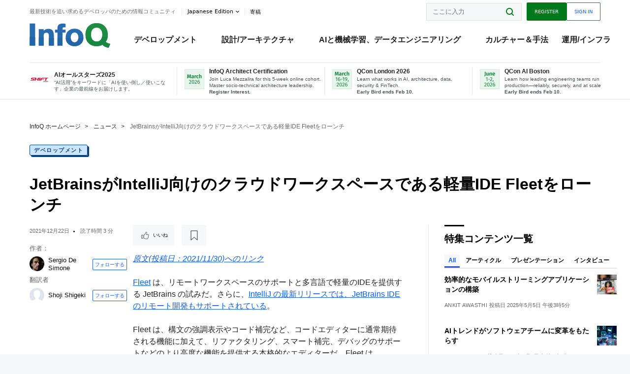

--- FILE ---
content_type: text/html;charset=utf-8
request_url: https://www.infoq.com/jp/news/2021/12/jetbrains-fleet-remote-workspace/
body_size: 36870
content:
<!DOCTYPE html>










<html lang="ja" xmlns="http://www.w3.org/1999/xhtml">
    <head>
        <!-- Google Optimize Anti-flicker snippet (recommended)  -->
        <style>.async-hide { opacity: 0 !important} </style>
        <style>.promo{background:#222528;position:fixed;z-index:1001!important;left:0;top:0;right:0;max-height:48px;min-height:48px;padding-top:0!important;padding-bottom:0!important}.promo,.promo p{-webkit-box-align:center;-ms-flex-align:center;align-items:center}.promo p{font-size:.8125rem;line-height:1rem;color:#fff;margin-bottom:0;margin-top:0;margin:0 auto;display:-webkit-box;display:-ms-flexbox;display:flex;font-weight:700}@media only screen and (max-width:650px){.promo p{font-size:.6875rem}}.promo span{overflow:hidden;display:-webkit-box;-webkit-line-clamp:3;-webkit-box-orient:vertical}.promo a{color:#fff!important;text-decoration:underline!important}.promo a.btn{background:#d0021b;padding:7px 20px;text-decoration:none!important;font-weight:700;margin-left:10px;margin-right:10px;white-space:nowrap;border-radius:5px}@media only screen and (max-width:650px){.promo a.btn{font-size:.6875rem;padding:7px 10px}}.promo.container{padding-top:8px;padding-bottom:8px}@media only screen and (min-width:1050px){.promo.container{padding-top:0;padding-bottom:0}}.promo .actions{-ms-flex-wrap:nowrap;flex-wrap:nowrap}.promo .actions__left{-ms-flex-preferred-size:100%;flex-basis:100%;-webkit-box-align:center;-ms-flex-align:center;align-items:center}.promo .actions__right{-ms-flex-preferred-size:40px;flex-basis:40px;margin-top:0;margin-bottom:0;-webkit-box-pack:end;-ms-flex-pack:end;justify-content:flex-end}.promo.hidden{display:none}.promo.show{display:-webkit-box!important;display:-ms-flexbox!important;display:flex!important}.promo.show .container__inner{-webkit-box-flex:1;-ms-flex:1;flex:1}.promo.fixed{position:fixed}.promo.show+header.header{margin-top:48px}.header{background:#fff;-webkit-box-shadow:0 1px 0 #dde2e5;box-shadow:0 1px 0 #dde2e5}.header .actions__left,.header__bottom__events{max-width:100%!important;margin:0}.header .header__events-all{margin:0;display:-webkit-box;display:-ms-flexbox;display:flex;position:relative}.header .header__events-all .header__event-slot{-webkit-box-flex:1;-ms-flex:1 100%;flex:1 100%;border-right:1px solid #dde2e5;margin-top:3px;margin-bottom:3px;padding-left:15px;text-align:left;display:-webkit-box;display:-ms-flexbox;display:flex;-webkit-box-align:center;-ms-flex-align:center;align-items:center;padding-right:5px;min-width:300px}.header .header__events-all .header__event-slot:hover{text-decoration:none!important}.header .header__events-all .header__event-slot img{min-width:40px;height:40px}.header .header__events-all .header__event-slot div{margin-left:10px}.header .header__events-all .header__event-slot span{font-weight:700!important;font-size:.75rem;margin-bottom:0!important;margin-top:0;display:block;line-height:1.125rem;text-align:left}.header .header__events-all .header__event-slot p{font-weight:400;font-size:.625rem;line-height:130%!important;color:#495057!important;margin:0}@media only screen and (min-width:1050px){.header .header__events-all .header__event-slot p{font-size:.625rem}}.header .header__events-all .header__event-slot:first-child{padding-left:0}.header .header__events-all .header__event-slot:last-child{padding-right:0;border-right:0}@media only screen and (min-width:1050px){.header__bottom,.header__middle,.header__top{position:relative;white-space:nowrap}}.header__top{padding:10px 0}@media only screen and (min-width:800px){.header__top{padding:5px 0}}.header__bottom{padding:5px 0;z-index:29;max-width:100%}.header__bottom a{font-size:.8125rem}.header__bottom .trending{margin-left:0;margin-right:0}.header__bottom .actions{-webkit-box-align:start;-ms-flex-align:start;align-items:flex-start}.header__bottom .actions__left{max-width:calc(100% + 8px)}@media only screen and (min-width:800px){.header__bottom .actions__left{max-width:calc(100% + 24px)}}.header__bottom .actions__right{-webkit-box-flex:1;-ms-flex:1 1 auto;flex:1 1 auto;display:none}@media only screen and (min-width:1050px){.header__bottom .actions__right{display:-webkit-box;display:-ms-flexbox;display:flex}}.header__middle{display:-webkit-box;display:-ms-flexbox;display:flex;-webkit-box-orient:horizontal;-webkit-box-direction:normal;-ms-flex-flow:row wrap;flex-flow:row wrap}@media only screen and (min-width:1050px){.header__middle{-ms-flex-wrap:nowrap;flex-wrap:nowrap}}.header__top .actions__left{-webkit-box-align:center;-ms-flex-align:center;align-items:center;-ms-flex-line-pack:center;align-content:center}@media only screen and (min-width:1050px){.header__top .actions__right{max-width:430px}}.no-style.header__nav li:nth-child(3){font-weight:700}.no-style.header__nav li:nth-child(3) a{color:#0e5ef1!important}.header__bottom__events::after{background:-webkit-gradient(linear,left top,right top,color-stop(0,rgba(255,255,255,0)),to(#fff));background:linear-gradient(90deg,rgba(255,255,255,0) 0,#fff 100%);content:'';position:absolute;height:60px;right:10px;width:25px}@media only screen and (min-width:1050px){.header__bottom__events::after{display:none}}.contribute-link{font-weight:400;font-size:.6875rem;color:#000!important;position:relative;padding-left:10px}.contribute-link:hover{color:#00791d!important;text-decoration:none!important}.contribute-link::before{content:'';width:1px;height:12px;position:absolute;top:50%;-webkit-transform:translateY(-50%);transform:translateY(-50%);background:rgba(0,0,0,.1);left:-1px}.my-0{margin-top:0!important;margin-bottom:0!important}.header__desc.my-0{margin-left:0}.header__bottom__events .actions__left{max-width:100%!important;overflow-x:scroll;-ms-overflow-style:none;scrollbar-width:none;display:block;scroll-behavior:smooth;min-width:100%}.header__bottom__events .actions__left::-webkit-scrollbar{display:none}.header__bottom__events .actions__left:-webkit-scrollbar-thumb{background:#fff}.logo{line-height:1rem}.header{position:relative;z-index:41;-webkit-user-select:none;-moz-user-select:none;-ms-user-select:none;user-select:none}.header .input:focus,.header input[type=password]:focus,.header input[type=text]:focus{border:1px solid #00791d}.header a:not(.button):not(.login__action):not(.active){text-decoration:none;color:#222}.header a:not(.button):not(.login__action):not(.active):hover{text-decoration:underline;color:#222}.header__items{display:none;-ms-flex-wrap:wrap;flex-wrap:wrap}@media only screen and (min-width:1050px){.header__items{display:-webkit-box;display:-ms-flexbox;display:flex;-webkit-box-orient:horizontal;-webkit-box-direction:normal;-ms-flex-direction:row;flex-direction:row}.header__items nav{position:relative;background:0 0;padding:0;left:0;top:0;line-height:inherit;display:block;-webkit-box-shadow:none;box-shadow:none;max-width:100%;max-height:80px}}.header__items>div{width:100%;margin-bottom:32px;display:-webkit-box;display:-ms-flexbox;display:flex;-webkit-box-orient:vertical;-webkit-box-direction:normal;-ms-flex-flow:column nowrap;flex-flow:column nowrap}@media only screen and (min-width:552px){.header__items>div:not(:nth-last-child(-n+2)){margin-bottom:32px}}@media only screen and (min-width:552px) and (max-width:1050px){.header__items>div{-webkit-box-flex:0;-ms-flex-positive:0;flex-grow:0;-ms-flex-negative:0;flex-shrink:0;-ms-flex-preferred-size:calc(99.7% * 1/2 - (32px - 32px * 1/2));flex-basis:calc(99.7% * 1/2 - (32px - 32px * 1/2));max-width:calc(99.7% * 1/2 - (32px - 32px * 1/2));width:calc(99.7% * 1/2 - (32px - 32px * 1/2))}.header__items>div:nth-child(1n){margin-right:32px;margin-left:0}.header__items>div:last-child{margin-right:0}.header__items>div:nth-child(2n){margin-right:0;margin-left:auto}}@media only screen and (min-width:800px) and (max-width:1050px){.header__items>div{-webkit-box-flex:0;-ms-flex-positive:0;flex-grow:0;-ms-flex-negative:0;flex-shrink:0;-ms-flex-preferred-size:calc(99.7% * 1/4 - (32px - 32px * 1/4));flex-basis:calc(99.7% * 1/4 - (32px - 32px * 1/4));max-width:calc(99.7% * 1/4 - (32px - 32px * 1/4));width:calc(99.7% * 1/4 - (32px - 32px * 1/4))}.header__items>div:nth-child(1n){margin-right:32px;margin-left:0}.header__items>div:last-child{margin-right:0}.header__items>div:nth-child(4n){margin-right:0;margin-left:auto}}@media only screen and (min-width:1050px){.header__items>div{margin-bottom:0!important;margin-right:0!important;-webkit-box-orient:horizontal;-webkit-box-direction:normal;-ms-flex-direction:row;flex-direction:row}}.header__items .language__switcher{display:none}.header__items .language__switcher .li-nav.active>a,.header__items .language__switcher>li.active>a{color:#fff!important}.header__items .language__switcher .li-nav.active>a:hover,.header__items .language__switcher>li.active>a:hover{color:#fff!important;background:#0e5ef1}.header__items .language__switcher .li-nav:hover>a,.header__items .language__switcher>li:hover>a{color:#fff}.header+main{display:block;min-height:210px;-webkit-transition:margin .15s ease;transition:margin .15s ease;margin-top:0!important}.header--hide .header+main{margin-top:50px}.header--hide .header__toggle{opacity:0;top:20px;visibility:hidden}.header--hide .header__logo{max-height:0}.header--hide .header__middle,.header--hide .header__top{max-height:0;overflow:hidden;padding-top:0;padding-bottom:0;border-color:transparent}.header--hide .header__bottom .vue-portal-target{top:3px;right:0;bottom:auto;left:auto;position:absolute}.header__middle,.header__top{-webkit-transition:all .15s ease;transition:all .15s ease}.header__middle{border-bottom:1px solid rgba(0,0,0,.1);z-index:33}.header__middle .vue-portal-target{width:100%}@media only screen and (min-width:1050px){.header__middle .vue-portal-target{display:none}}@media only screen and (min-width:1050px){.header__middle{line-height:5.75rem;text-align:left;padding:0;z-index:30}.header__middle .widget__heading{display:none}}.header__top>.actions__left{display:none}@media only screen and (min-width:1050px){.header__top>.actions__left{display:-webkit-box;display:-ms-flexbox;display:flex}}.header__top>.actions__right{-webkit-box-flex:1;-ms-flex-positive:1;flex-grow:1;margin-right:0;margin-top:0;margin-bottom:0;-webkit-box-pack:end;-ms-flex-pack:end;justify-content:flex-end}.header__top>.actions__right .dropdown__holder{width:calc(100vw - 16px);max-height:80vh}@media only screen and (min-width:600px){.header__top>.actions__right .dropdown__holder{width:auto}}.header__top>.actions__right>*{margin:0}.header__top>.actions__right .search{display:none}@media only screen and (min-width:1050px){.header__top>.actions__right>*{display:-webkit-box;display:-ms-flexbox;display:flex;white-space:nowrap}.header__top>.actions__right .search{display:block}}.header__top .user__login{display:block}.header__top .user__login>.button,.header__top .user__login>button{border-top-right-radius:0;border-bottom-right-radius:0}@media only screen and (min-width:1050px){.header__top{position:relative;right:auto;width:100%}}.header__logo{max-width:165px;position:absolute;top:8px;overflow:hidden;-webkit-transition:all .1s ease;transition:all .1s ease;z-index:32;line-height:2.25rem;height:36px;width:100px;margin-left:50px;-ms-flex-preferred-size:190px;flex-basis:190px}@media only screen and (min-width:800px){.header__logo{top:4px}}@media only screen and (min-width:1050px){.header__logo{position:relative;top:0;overflow:visible;margin-right:20px;margin-left:0;line-height:3.125rem;height:50px}.header__logo>*{width:165px}}@media only screen and (min-width:1280px){.header__logo{margin-right:30px}}.header__desc,.header__more>button{text-transform:capitalize;color:#666;letter-spacing:0;font-size:0;font-weight:400;line-height:1.5rem;vertical-align:top;font-smoothing:antialiased;font-family:-apple-system,BlinkMacSystemFont,"Segoe UI Variable","Segoe UI",system-ui,ui-sans-serif,Helvetica,Arial,sans-serif,"Apple Color Emoji","Segoe UI Emoji";-webkit-transition:font-size .15s ease-in-out;transition:font-size .15s ease-in-out}@media only screen and (min-width:1050px){.header__desc,.header__more>button{font-size:.6875rem}}.header__desc{display:-webkit-inline-box;display:-ms-inline-flexbox;display:inline-flex;position:relative;width:auto}.header__topics{white-space:nowrap;float:right;position:relative}.header__topics *{display:inline-block;vertical-align:top}.header__topics a{font-size:.8125rem}@media only screen and (min-width:1050px){.header__topics{float:none}}.header__more{display:-webkit-inline-box;display:-ms-inline-flexbox;display:inline-flex;vertical-align:top}.header__more:before{left:-12px}.header__more:after,.header__more:before{content:'';width:1px;height:12px;position:absolute;top:50%;-webkit-transform:translateY(-50%);transform:translateY(-50%);background:rgba(0,0,0,.1)}.header__more:after{right:-12px}.header__more:hover{cursor:pointer;color:rgba(0,0,0,.75)}.header__user{display:inline-block;vertical-align:top;white-space:nowrap;margin-left:8px}@media only screen and (min-width:1050px){.header__user{margin-left:0}}.header__user>div{display:inline-block;vertical-align:top}.header__user-nav a:not(.button){text-transform:uppercase;font-size:.75rem;font-weight:600}.header__user-nav a:not(.button):not(.active){opacity:.5}.header__user-nav a:not(.button):not(.active):hover{opacity:.75}.header__user-nav a:not(.button):hover{text-decoration:none}.header__user-nav a:not(.button).active{color:#222;cursor:default;text-decoration:none}.header__user-nav a:not(.button):before{margin-right:0}.header__user-nav a:not(.button):not(:last-child){margin-right:16px}@media only screen and (min-width:1050px){.header__user-nav a:not(.button):not(:last-child){margin-right:32px}}@media only screen and (min-width:1050px){.header__user-nav+.header__topics{margin-left:56px}}.header__search{display:none;vertical-align:top;margin-right:0}@media only screen and (min-width:1050px){.header__search{display:inline-block}}.header__search,.header__user{line-height:inherit}.header__nav{border-bottom:1px solid rgba(0,0,0,.1)}@media only screen and (min-width:800px){.header__nav{border-bottom:0}}.header__nav .button{margin-left:0}.header__nav .button__more{margin-right:20px}.header__nav .li-nav,.header__nav>li{-webkit-transition:all .15s ease;transition:all .15s ease}@media only screen and (min-width:1050px){.header__nav .li-nav,.header__nav>li{display:-webkit-inline-box;display:-ms-inline-flexbox;display:inline-flex;vertical-align:middle;position:static;border:none;min-height:65px}.header__nav .li-nav:hover.has--subnav .nav .li-nav,.header__nav .li-nav:hover.has--subnav .nav>li,.header__nav>li:hover.has--subnav .nav .li-nav,.header__nav>li:hover.has--subnav .nav>li{white-space:normal}.header__nav .li-nav:hover.has--subnav .nav__subnav,.header__nav>li:hover.has--subnav .nav__subnav{opacity:1;top:100%;visibility:visible;-webkit-transition-delay:.25s;transition-delay:.25s}.header__nav .li-nav:hover.has--subnav .nav__category,.header__nav>li:hover.has--subnav .nav__category{width:100%}.header__nav .li-nav:hover.has--subnav .nav__category:after,.header__nav .li-nav:hover.has--subnav .nav__category:before,.header__nav>li:hover.has--subnav .nav__category:after,.header__nav>li:hover.has--subnav .nav__category:before{-webkit-transition-delay:.25s;transition-delay:.25s;opacity:1}}@media only screen and (min-width:1080px){.header__nav .li-nav:not(:last-child),.header__nav>li:not(:last-child){margin-right:23px;margin-left:23px}}@media only screen and (min-width:1280px){.header__nav .li-nav:not(:last-child),.header__nav>li:not(:last-child){margin-right:23px;margin-left:23px}}@media only screen and (min-width:1338px){.header__nav .li-nav:not(:last-child),.header__nav>li:not(:last-child){margin-right:23px;margin-left:23px}}.header__nav .li-nav>a,.header__nav>li>a{font-size:.875rem;line-height:1.5rem;padding:12px 0;color:#000;display:inline-block;max-width:100%;position:relative;z-index:61;white-space:normal}@media only screen and (min-width:1050px){.header__nav .li-nav>a,.header__nav>li>a{padding:8px 0 0;font-weight:700}}.header__nav .li-nav>a:after,.header__nav .li-nav>a:before,.header__nav>li>a:after,.header__nav>li>a:before{content:'';position:absolute;bottom:-1px;left:50%;width:0;height:0;opacity:0;-webkit-transform:translateX(-50%);transform:translateX(-50%);border-style:solid;border-width:0 5px 5px 5px;-webkit-transition:opacity .15s ease-in-out;transition:opacity .15s ease-in-out;border-color:transparent transparent #fff transparent}.header__nav .li-nav>a:before,.header__nav>li>a:before{left:50%;bottom:0;border-width:0 6px 6px 6px;border-color:transparent transparent #f5f7f8 transparent}@media only screen and (min-width:1050px){.header__nav .li-nav>a,.header__nav>li>a{font-size:1rem}}@media only screen and (min-width:1800px){.header__nav .li-nav>a,.header__nav>li>a{font-size:1.125rem}}.header--open{overflow:hidden}@media only screen and (min-width:600px){.header--open{overflow:visible}}.header--open .content-items{max-height:215px;margin:12px 0 24px}.header--open .search{margin-top:16px;display:block}.header--open .header__toggle:before{z-index:10}.header--open .header__toggle>span:nth-child(1){top:50%;-webkit-transform:rotate(45deg);transform:rotate(45deg)}.header--open .header__toggle>span:nth-child(2){opacity:0}.header--open .header__toggle>span:nth-child(3){top:50%;-webkit-transform:rotate(-45deg);transform:rotate(-45deg)}.header--open .header__items,.header--open .header__items .language__switcher{display:-webkit-box;display:-ms-flexbox;display:flex}.header--open .header__top{z-index:100;position:absolute;left:0;right:8px;background:#fff}@media only screen and (min-width:800px){.header--open .header__top{right:20px}}.header--open .header__top .search{display:none}.header--open .header__logo{z-index:101}.header--open .header__middle{padding-top:60px}.header--open .header__bottom{display:none}.header--open .header__container{max-height:90vh;overflow-x:hidden;overflow-y:auto}@media only screen and (min-width:1050px){.header--open .header__container{overflow:visible}}.header .subnav{position:absolute;-webkit-box-shadow:0 5px 25px 1px rgba(0,0,0,.15);box-shadow:0 5px 25px 1px rgba(0,0,0,.15);background:#fff;visibility:hidden;line-height:1.75rem;max-width:100%;width:100%;left:0;opacity:0;overflow:hidden;border:1px solid #f5f7f8;border-radius:2px;-webkit-transition:all .15s ease-in-out;transition:all .15s ease-in-out;top:105%;z-index:60;display:-webkit-box;display:-ms-flexbox;display:flex;-webkit-box-orient:horizontal;-webkit-box-direction:normal;-ms-flex-flow:row nowrap;flex-flow:row nowrap;-webkit-box-align:stretch;-ms-flex-align:stretch;align-items:stretch}.header .subnav .subnav__categories{-webkit-box-flex:0;-ms-flex:0 1 280px;flex:0 1 280px;padding:24px 0;background:#f5f7f8;margin-right:0!important}.header .subnav .subnav__categories>li{display:block;font-size:.9375rem;padding:2px 48px 2px 24px}.header .subnav .subnav__categories>li a{display:block;font-weight:700}.header .subnav .subnav__categories>li:hover{background:#e1e1e1}.header .subnav .subnav__heading{margin-bottom:20px}.header .subnav .subnav__content{position:relative;-ms-flex-item-align:start;align-self:flex-start;padding:24px;display:-webkit-box;display:-ms-flexbox;display:flex;-webkit-box-orient:horizontal;-webkit-box-direction:normal;-ms-flex-flow:row wrap;flex-flow:row wrap}@media only screen and (min-width:1050px){.header .subnav .subnav__content{padding-left:32px;padding-right:32px;margin:0 auto;-webkit-box-flex:1;-ms-flex:1 1 600px;flex:1 1 600px}}.header .subnav .subnav__content .heading__container{-ms-flex-preferred-size:100%;flex-basis:100%}.header .subnav .subnav__content:before{content:'';position:absolute;left:0;top:0;bottom:-100%;width:1px;background:rgba(0,0,0,.1)}.languagesEdition .active{font-weight:700}.header__more.dropdown:after{content:'';display:inline-block;vertical-align:middle;-ms-flex-item-align:center;-ms-grid-row-align:center;align-self:center;background-repeat:no-repeat;background-position:center;margin-bottom:2px;width:7px;height:7px;-webkit-transition:-webkit-transform .15s ease;transition:-webkit-transform .15s ease;transition:transform .15s ease;transition:transform .15s ease,-webkit-transform .15s ease;background-color:#fff!important;background-size:contain}.header__more.dropdown button{color:#000!important;margin-right:-20px;padding-right:20px;z-index:1000}.header__more.dropdown .dropdown__holder{width:165px}.header__more.dropdown .dropdown__content{padding:13px;padding-top:5px;padding-bottom:5px}.header__more.dropdown .languagesEdition li{border-bottom:1px solid #e6e6e6}.header__more.dropdown .languagesEdition li:last-child{border:0}.logo__data{display:none;color:#666;font-size:.6875rem}@media only screen and (min-width:1050px){.logo__data{display:block;line-height:.8125rem}}.container{padding-left:12px;padding-right:12px;margin:0 auto;min-width:320px;-webkit-transition:padding .15s ease-in-out;transition:padding .15s ease-in-out}@media only screen and (min-width:600px){.container{padding-left:16px;padding-right:16px}}@media only screen and (min-width:800px){.container{padding-left:20px;padding-right:20px}}@media only screen and (min-width:1250px){.container{padding-left:60px;padding-right:60px}}@media only screen and (min-width:1400px){.container{padding-left:20px;padding-right:20px}}.container.white{background:#fff}.container__inner{max-width:1290px;margin:0 auto;-webkit-transition:max-width .15s ease-out;transition:max-width .15s ease-out}.search{display:block;position:relative;z-index:33;width:100%;max-width:100%;margin:0}.search:before{position:absolute;top:50%;right:24px;-webkit-transform:translateY(-50%);transform:translateY(-50%);margin-right:0;z-index:34}.search__bar{display:block;border-radius:2px;position:relative;z-index:33}.search__bar #search{margin-bottom:0;max-width:100%;background:#fff}.search__go{top:50%;right:0;bottom:0;left:auto;position:absolute;-webkit-transform:translateY(-50%);transform:translateY(-50%);z-index:32;-webkit-appearance:none;-moz-appearance:none;appearance:none;width:36px;height:36px;line-height:2.25rem;-webkit-box-shadow:none;box-shadow:none;display:block;background:0 0;border:0;font-size:0}@media only screen and (min-width:600px){.search__go{z-index:35}}.header #search,.search__go:hover{cursor:pointer}.header #search{height:36px;position:relative;max-width:100%;background-color:#f5f7f8!important}@media only screen and (min-width:600px){.header #search{font-size:.8125rem;min-width:165px;max-width:100%;opacity:1}}.header #search:hover{cursor:auto}@media only screen and (min-width:1050px){.header #search{margin-left:auto;border-top-right-radius:0;border-bottom-right-radius:0;border-right:0}.header #search:focus{min-width:215px}}.header #search:focus{cursor:auto}.header #search .field__desc{display:none}.header #searchForm{width:100%;margin-top:8px}.header #searchForm:before{right:8px}@media only screen and (min-width:600px){.header #searchForm{margin-top:16px}}@media only screen and (min-width:1050px){.header #searchForm{margin-top:0}}</style>
        <script>(function(a,s,y,n,c,h,i,d,e){s.className+=' '+y;h.start=1*new Date;
            h.end=i=function(){s.className=s.className.replace(RegExp(' ?'+y),'')};
            (a[n]=a[n]||[]).hide=h;setTimeout(function(){i();h.end=null},c);h.timeout=c;
        })(window,document.documentElement,'async-hide','dataLayer',4000,
                {'GTM-W9GJ5DL':true});</script>

        <script type="text/javascript">
            
            var loggedIn = false;
            if (loggedIn) {
                var userCountryId = '';
            }
        </script>
        






<script>
  window.dataLayer = window.dataLayer || [];
  function gtag(){dataLayer.push(arguments);}
  gtag('config', 'G-VMVPD4D2JY');

  //CookieControl tool recomendation
  // Call the default command before gtag.js or Tag Manager runs to
  // adjust how the tags operate when they run. Modify the defaults
  // per your business requirements and prior consent granted/denied, e.g.:
  gtag('consent', 'default', {
      'ad_storage': 'denied',
      'ad_user_data': 'denied',
      'ad_personalization': 'denied',
      'analytics_storage': 'denied'
  });

  if((typeof loggedIn != "undefined") && loggedIn){
      window.dataLayer.push({'logged_in': 'true'});
  } else {
      window.dataLayer.push({'logged_in': 'false'});
  }

  window.dataLayer.push({'show_queryz': ''});
</script>

<!-- Google Tag Manager -->
<script>
var gtmProfile="GTM-W9GJ5DL";
(function(w,d,s,l,i){w[l]=w[l]||[];w[l].push({'gtm.start':
new Date().getTime(),event:'gtm.js'});var f=d.getElementsByTagName(s)[0],
j=d.createElement(s),dl=l!='dataLayer'?'&l='+l:'';j.async=true;j.src=
'https://www.googletagmanager.com/gtm.js?id='+i+dl;f.parentNode.insertBefore(j,f);
})(window,document,'script','dataLayer', gtmProfile);</script>
<!-- End Google Tag Manager -->

        <title>JetBrainsがIntelliJ向けのクラウドワークスペースである軽量IDE Fleetをローンチ - InfoQ</title>
        <link rel="canonical" href="https://www.infoq.com/jp/news/2021/12/jetbrains-fleet-remote-workspace/"/>
        <link rel="alternate" href="https://www.infoq.com/jp/news/2021/12/jetbrains-fleet-remote-workspace/" hreflang="ja"/>
        







    
        
            
            <link rel="alternate" href="https://www.infoq.com/news/2021/11/jetbrains-fleet-remote-workspace/" hreflang="en" />
        
        
        
            
            <link rel="alternate" href="https://www.infoq.com/jp/news/2021/12/jetbrains-fleet-remote-workspace/" hreflang="x-default" />
        
    
    







        
        





<meta http-equiv="pragma" content="no-cache" />
<meta http-equiv="cache-control" content="private,no-cache,no-store,must-revalidate" />
<meta http-equiv="expires" content="0" />
<meta http-equiv="content-type" content="text/html; charset=utf-8" />
<meta name="copyright" content="&copy; 2006 C4Media" />

<meta name="google-site-verification" content="0qInQx_1WYOeIIbxnh7DnXlw1XOxNgAYakO2k4GhNnY" />
<meta name="msapplication-TileColor" content="#ffffff"/>
<meta name="msapplication-TileImage" content="/styles/static/images/logo/logo.jpg"/>
<meta property="wb:webmaster" content="3eac1729a8bbe046" />
<meta content="width=device-width,initial-scale=1" name="viewport">
<meta http-equiv="X-UA-Compatible" content="IE=10, IE=edge">

        
        <link rel="stylesheet" type="text/css" media="screen" href="https://cdn.infoq.com/statics_s2_20260113082446/styles/style.css"/>
        <link rel="stylesheet" type="text/css" media="print" href="https://cdn.infoq.com/statics_s2_20260113082446/styles/print.css"/>
        <link rel="preload" type="text/css" href="https://cdn.infoq.com/statics_s2_20260113082446/styles/style_ja.css" as="style" onload="this.onload=null;this.rel='stylesheet'">
        <link rel="preload" href="https://cdn.infoq.com/statics_s2_20260113082446/styles/icons.css" as="style" onload="this.onload=null;this.rel='stylesheet'">
        <link rel="preload" type="text/css" media="screen" href="https://cdn.infoq.com/statics_s2_20260113082446/styles/style_extra.css" as="style" onload="this.onload=null;this.rel='stylesheet'">
        <noscript>
            <link rel="stylesheet" type="text/css" href="https://cdn.infoq.com/statics_s2_20260113082446/styles/style_ja.css"/>
            <link rel="stylesheet" href="https://cdn.infoq.com/statics_s2_20260113082446/styles/icons.css">
            <link rel="stylesheet" type="text/css" media="screen" href="https://cdn.infoq.com/statics_s2_20260113082446/styles/style_extra.css"/>
        </noscript>

        <link rel="stylesheet" type="text/css" href="https://cdn.infoq.com/statics_s2_20260113082446/styles/fonts/font.css"/>

        <link rel="shortcut icon" href="https://cdn.infoq.com/statics_s2_20260113082446/favicon.ico" type="image/x-icon" />
        <link rel="apple-touch-icon" href="https://cdn.infoq.com/statics_s2_20260113082446/apple-touch-icon.png"/>

        <script type="text/javascript">
        	var device='desktop';
            var InfoQConstants = {};
            InfoQConstants.language = 'ja';
            InfoQConstants.countryCode = '/jp';
            
            InfoQConstants.pageUrl = (typeof window.location != 'undefined' && window.location && typeof window.location.href != 'undefined' && window.location.href) ? window.location.href : "URL_UNAVAILABLE";
            InfoQConstants.cet='l0a1vzdNovTQplbP';
            InfoQConstants.userDetectedCountryCode = '';
            InfoQConstants.bpadb = 'MsZHXkohYwYVaR9w0JSv';
        </script>

        <script type="text/javascript" src="https://cdn.infoq.com/statics_s2_20260113082446/scripts/combinedJs.min.js"></script>
        <script type="text/javascript">
            
                var JSi18n = JSi18n || {}; // define only if not already defined
                JSi18n.error='エラー';
                JSi18n.login_unverifiedAccount='認証されていないアカウント';
                JSi18n.contentSummary_showPresentations_1='準備中です。';
                JSi18n.contentSummary_showPresentations_2='ビデオプレゼンテーションは現在準備中です。';
                JSi18n.contentSummary_showPresentations_3='';
                JSi18n.contentSummary_showInterviews_1='準備中です。';
                JSi18n.contentSummary_showInterviews_2='ビデオインタビューは現在準備中です。';
                JSi18n.contentSummary_showInterviews_3='';
                JSi18n.contentSummary_showMinibooks_1='準備中です。';
                JSi18n.contentSummary_showMinibooks_2='ミニブックは現在準備中です。';
                JSi18n.login_sendingRequest='少々お待ち下さい...';
                JSi18n.bookmark_saved='<q>&nbsp;&nbsp;&nbsp;保存済み&nbsp;&nbsp;&nbsp;&nbsp;</q>';
                JSi18n.bookmark_error='<q style=color:black;>&nbsp;&nbsp;&nbsp;エラー&nbsp;&nbsp;&nbsp;&nbsp;</q>';
                JSi18n.categoryManagement_showpopup_viewAllLink_viewAllPrefix='';
                JSi18n.categoryManagement_showpopup_viewAllLink_viewAllSuffix='に関するすべてのコンテンツ';
                JSi18n.categoryManagement_showpopup_includeExcludeLink_Exclude='削除';
                JSi18n.categoryManagement_showpopup_includeExcludeLink_Include='追加';
                JSi18n.login_invalid_email='正しいメールアドレスを入力してください。';
                JSi18n.login_email_not_found = 'このメールアドレスに該当するユーザーはいません。';
                JSi18n.content_datetime_format='yyyy年M月d日';

                // used by frontend
                JSi18n.FE = {
                    labels: {
                        follow: "フォローする",
                        followTopic: "トピックをフォローする",
                        unfollow: "フォローをはずす",
                        unfollowTopic: "トピックのフォローを外す",
                        following: "フォローしている",
                        followers: "人のフォロワー",
                        like: "いいね",
                        liked: "いいねしました",
                        authors: "仲間",
                        users : "ユーザー",
                        topics: "トピック",
                        hide: "アイテムを隠す",
                        hidden: "%s をプロフィールで非表示にする",
                        undo: "元に戻す",
                        showLess: "より少なく",
                        showMore: "もっと見る",
                        moreAuthors: "さらに %s 人を表示",
                        bookmarked: "Content Bookmarked",
                        unbookmarked: "Content Unbookmarked",
                        characterLimit: "Characters Remaining"
                    }
                }
            


            
            
                var usersInPage = JSON.parse('[{\"id\":\"126459985\",\"ref\":\"author--Shoji-Shigeki\",\"url\":\"\/jp\/profile\/-Shoji-Shigeki\",\"followedByCurrentUser\":false,\"minibio\":\"\",\"name\":\" Shoji Shigeki\",\"bio\":\"\",\"followers\":7,\"imgSrc\":\"\"},{\"id\":\"646\",\"ref\":\"author-Abel-Avram\",\"url\":\"\/jp\/profile\/Abel-Avram\",\"followedByCurrentUser\":false,\"minibio\":\"\",\"name\":\"Abel Avram\",\"bio\":\"Abel Avram has been involved in many InfoQ editorial activities since 2008, enjoying writing news reports on Mobile, HTML, .NET, Cloud Computing, EA and other topics. He is co-author of <a href=\\\"http:\/\/www.infoq.com\/minibooks\/domain-driven-design-quickly\\\">Domain-Driven Design Quickly<\/a>.<br \/>In the past he worked for many years as software engineer and project\/team leader on legacy systems, Java and .NET. He started his career as an assistant professor at the Computer and Automatics Faculty of the Technical University of Timisoara, Romania.<br \/>If you are interested in submitting a news story or an educational article please contact him at abel [at] infoq.com.\",\"followers\":65,\"imgSrc\":\"https:\/\/cdn.infoq.com\/statics_s2_20260113082446\/images\/profiles\/IHTGcfeT8uvNGXAR5f6hPB0iriEMj0d3.jpg\"},{\"id\":\"101757103\",\"ref\":\"author-Anand-Narayanaswamy\",\"url\":\"\/jp\/profile\/Anand-Narayanaswamy\",\"followedByCurrentUser\":false,\"minibio\":\"\",\"name\":\"Anand Narayanaswamy\",\"bio\":\"\",\"followers\":5,\"imgSrc\":\"\"},{\"id\":\"1669634\",\"ref\":\"author-Alex-Blewitt\",\"url\":\"\/jp\/profile\/Alex-Blewitt\",\"followedByCurrentUser\":false,\"minibio\":\"\",\"name\":\"Alex Blewitt\",\"bio\":\"Dr Alex Blewitt is a Java Champion and works at a commercial bank, but still finds the time to catch up with the latest Java, OSGi and Eclipse news. Despite having previously been an editor for EclipseZone, a finalist for Eclipse Ambassador and recipient of an Eclipse Community Award, his day-to-day role involves neither Eclipse nor Java. In what little time he has left over, he spends with his young family and has been known to take them flying if the weather&#39;s nice.\",\"followers\":53,\"imgSrc\":\"https:\/\/cdn.infoq.com\/statics_s2_20260113082446\/images\/profiles\/r0gO6dDJgsT4zgiJY5jMuYKfIdfWEffV.jpg\"},{\"id\":\"55454401\",\"ref\":\"author-Ben-Linders\",\"url\":\"\/jp\/profile\/Ben-Linders\",\"followedByCurrentUser\":false,\"minibio\":\"Trainer \/ Coach \/ Adviser \/ Author \/ Speaker \",\"name\":\"Ben Linders\",\"bio\":\"<strong>Ben Linders<\/strong>\u00A0runs a one-person business in Agile, Lean, Quality and Continuous Improvement. Author of\u00A0<a href=\\\"https:\/\/www.benlinders.com\/getting-value-out-of-agile-retrospectives\/\\\" rel=\\\"nofollow\\\">Getting Value out of Agile Retrospectives<\/a>,\u00A0<a href=\\\"https:\/\/www.benlinders.com\/waardevolle-agile-retrospectives\/\\\" rel=\\\"nofollow\\\">Waardevolle Agile Retrospectives<\/a>,\u00A0<a href=\\\"https:\/\/www.benlinders.com\/what-drives-quality\/\\\" rel=\\\"nofollow\\\">What Drives Quality<\/a>, <a href=\\\"https:\/\/www.benlinders.com\/the-agile-self-assessment-game\/\\\" rel=\\\"nofollow\\\">The Agile Self-assessment Game<\/a>, <a href=\\\"https:\/\/www.benlinders.com\/problem-what-problem\/\\\" rel=\\\"nofollow\\\">Problem? What Problem?<\/a>, and <a href=\\\"https:\/\/leanpub.com\/continuousimprovement\\\" rel=\\\"nofollow\\\">Continuous Improvement<\/a>. Creator of many Agile Coaching Tools, for example, the Agile Self-assessment Game.\\r\\n\\r\\nAs an adviser, coach, and trainer, he helps organizations by\u00A0deploying effective software development and management practices. He focuses on continuous improvement, collaboration and communication, and professional development.\\r\\n\\r\\nBen is an active member of networks on Agile, Lean and Quality, and a frequent speaker and writer. He\u00A0shares his experience in a\u00A0bilingual blog\u00A0(Dutch and English) and\u00A0as\u00A0an\u00A0<a href=\\\"https:\/\/www.infoq.com\/author\/Ben-Linders\\\" rel=\\\"nofollow\\\">editor for Agile at InfoQ<\/a>. Follow him on twitter:\u00A0<a href=\\\"https:\/\/twitter.com\/BenLinders\\\" rel=\\\"nofollow\\\">&#64;BenLinders<\/a>.\",\"followers\":707,\"imgSrc\":\"https:\/\/cdn.infoq.com\/statics_s2_20260113082446\/images\/profiles\/Dwyu3y5agoDZV9jPKwQcwQ6oYv7gVeR4.jpg\"},{\"id\":\"72028228\",\"ref\":\"author-Sergio-De-Simone\",\"url\":\"\/jp\/profile\/Sergio-De-Simone\",\"followedByCurrentUser\":false,\"minibio\":\"\",\"name\":\"Sergio De Simone\",\"bio\":\"<b>Sergio De Simone<\/b> is a software engineer. Sergio has been working as a software engineer for over twenty five years across a range of different projects and companies, including such different work environments as Siemens, HP, and small startups. For the last 10&#43; years, his focus has been on development for mobile platforms and related technologies. He is currently working for BigML, Inc., where he leads iOS and macOS development.\",\"followers\":716,\"imgSrc\":\"https:\/\/cdn.infoq.com\/statics_s2_20260113082446\/images\/profiles\/NovciOoQOAYWqYqRQBFo97SuMm0xbUiC.jpg\"},{\"id\":\"110207\",\"ref\":\"author-Charles-Humble\",\"url\":\"\/jp\/profile\/Charles-Humble\",\"followedByCurrentUser\":false,\"minibio\":\"Techie, podcaster, editor, author and consultant\",\"name\":\"Charles Humble\",\"bio\":\"Charles Humble is a former software engineer, architect and CTO who has worked as a senior leader and executive of both technology and content groups. He was InfoQ\u2019s editor-in-chief from 2014-2020, and was chief editor for Container Solutions from 2020-2023. He writes regularly for The New Stack and other publications, is a highly experienced content strategist, and has spoken at multiple international conferences including GOTO (keynote), Devoxx, WTF is SRE and QCon. His primary areas of interest are how we build software better, including sustainability and ethics, cloud computing, remote working, diversity and inclusion, and inspiring the next generation of developers. Charles is also a keyboard player, and half of the ambient techno band Twofish.\",\"followers\":2017,\"imgSrc\":\"https:\/\/cdn.infoq.com\/statics_s2_20260113082446\/images\/profiles\/lCB_2ocIPJA40tWqjmkSLeVd5ZhJQlt_.jpg\"}]');
            

            
            
                var topicsInPage = JSON.parse('[{\"name\":\"JavaScript\",\"id\":\"2881\",\"url\":\"\/jp\/javascript\",\"followers\":215,\"followedByCurrentUser\":false},{\"name\":\"Cloud\",\"id\":\"18470\",\"url\":\"\/jp\/Cloud\",\"followers\":3,\"followedByCurrentUser\":false},{\"name\":\"\u30A8\u30F3\u30BF\u30FC\u30D7\u30E9\u30A4\u30BA\u30A2\u30FC\u30AD\u30C6\u30AF\u30C1\u30E3\",\"id\":\"3016\",\"url\":\"\/jp\/enterprise-architecture\",\"followers\":208,\"followedByCurrentUser\":false},{\"name\":\"\u30C7\u30D9\u30ED\u30C3\u30D7\u30E1\u30F3\u30C8\",\"id\":\"6830\",\"url\":\"\/jp\/development\",\"followers\":59,\"followedByCurrentUser\":false},{\"name\":\"\u8A2D\u8A08\/\u30A2\u30FC\u30AD\u30C6\u30AF\u30C1\u30E3\",\"id\":\"6831\",\"url\":\"\/jp\/architecture-design\",\"followers\":100,\"followedByCurrentUser\":false},{\"name\":\"\u30AB\u30EB\u30C1\u30E3\u30FC\uFF06\u624B\u6CD5\",\"id\":\"6832\",\"url\":\"\/jp\/culture-methods\",\"followers\":73,\"followedByCurrentUser\":false},{\"name\":\"Architecture\",\"id\":\"3025\",\"url\":\"\/jp\/architecture\",\"followers\":316,\"followedByCurrentUser\":false},{\"name\":\"DevOps\",\"id\":\"16689\",\"url\":\"\/jp\/Devops\",\"followers\":85,\"followedByCurrentUser\":false},{\"name\":\"Agile\",\"id\":\"3027\",\"url\":\"\/jp\/agile\",\"followers\":251,\"followedByCurrentUser\":false},{\"name\":\"AI\u3068\u6A5F\u68B0\u5B66\u7FD2\u3001\u30C7\u30FC\u30BF\u30A8\u30F3\u30B8\u30CB\u30A2\u30EA\u30F3\u30B0\",\"id\":\"16691\",\"url\":\"\/jp\/ai-ml-data-eng\",\"followers\":80,\"followedByCurrentUser\":false},{\"name\":\".NET\",\"id\":\"3028\",\"url\":\"\/jp\/dotnet\",\"followers\":148,\"followedByCurrentUser\":false},{\"name\":\"\u52D5\u7684\u8A00\u8A9E\",\"id\":\"2841\",\"url\":\"\/jp\/dynamic_languages\",\"followers\":12,\"followedByCurrentUser\":false},{\"name\":\"Java\",\"id\":\"2650\",\"url\":\"\/jp\/java\",\"followers\":182,\"followedByCurrentUser\":false},{\"name\":\"JetBrains\",\"id\":\"3044\",\"url\":\"\/jp\/JetBrains\",\"followers\":0,\"followedByCurrentUser\":false}]');
            

            var userContentLikesInPage = [];
            var userCommentsLikesInPage = [];


            var currentUserId = -155926079;
        </script>
        

        
	






    
    
    
    
    
        
    



<script type="application/ld+json">
{
  "@context": "http://schema.org",
  "@type": "NewsArticle",
  "mainEntityOfPage": {
    "@type": "WebPage",
    "@id": "https://www.infoq.com/jp/news/2021/12/jetbrains-fleet-remote-workspace/"
    },
  "headline": "JetBrainsがIntelliJ向けのクラウドワークスペースである軽量IDE Fleetをローンチ",
  "image": ["http://assets.infoq.com/resources/en/infoQ-logo-big.jpg"
   ],
  "datePublished": "2021-12-22T21:45:00+0000",
  "dateModified": "2021-12-22T21:45:00+0000",
  "author": [
    {
    "@type": "Person",
    "name": "Sergio De Simone",
    "url": "https://www.infoq.com//jpprofile/Sergio-De-Simone/"
    }
  ],
   "publisher": {
    "@type": "Organization",
    "name": "InfoQ",
    "logo": {
      "@type": "ImageObject",
      "url": "https://assets.infoq.com/resources/en/infoQ-logo-big.jpg"
    }
  },

  "description": "Fleet は、リモートワークスペースのサポートと多言語で軽量のIDEを提供する JetBrains の試みだ。さらに、IntelliJ の最新リリースでは、JetBrains IDE のリモート開発もサポートされている。"
}
</script>

	<meta name="ifq:pageType" content="NEWS_PAGE"/>
	<script type="text/javascript">
		InfoQConstants.pageType = 'NEWS_PAGE';
	</script>
	
		
		<link rel="stylesheet" href="https://cdn.infoq.com/statics_s2_20260113082446/styles/prism.css"/>
		<meta name="keywords" content="jetbrains fleet remote workspace,デベロップメント,JavaScript,Java,動的言語,JetBrains,Cloud,"/>
		<meta name="description" content="Fleet は、リモートワークスペースのサポートと多言語で軽量のIDEを提供する JetBrains の試みだ。さらに、IntelliJ の最新リリースでは、JetBrains IDE のリモート開発もサポートされている。"/>
		<meta name="tprox" content="1640209500000" />
		
    	







<meta property="og:type" content="website" />


    







    
    
    
    
    
    
        <meta property="og:image" content="https://cdn.infoq.com/statics_s2_20260113082446/styles/static/images/logo/logo-big.jpg"/>
    


    
    
    
    
    
    
        <meta property="twitter:image" content="https://cdn.infoq.com/statics_s2_20260113082446/styles/static/images/logo/logo-big.jpg"/>
    


<meta property="og:title" content="JetBrainsがIntelliJ向けのクラウドワークスペースである軽量IDE Fleetをローンチ "/>
<meta property="og:description" content="Fleet は、リモートワークスペースのサポートと多言語で軽量のIDEを提供する JetBrains の試みだ。さらに、IntelliJ の最新リリースでは、JetBrains IDE のリモート開発もサポートされている。" />
<meta property="og:site_name" content="InfoQ"/>
<meta property="og:url" content="https://www.infoq.com/jp/news/2021/12/jetbrains-fleet-remote-workspace/"/>

<meta name="twitter:card" content="summary_large_image" />
<meta name="twitter:title" content="JetBrainsがIntelliJ向けのクラウドワークスペースである軽量IDE Fleetをローンチ "/>
<meta name="twitter:description" content="Fleet は、リモートワークスペースのサポートと多言語で軽量のIDEを提供する JetBrains の試みだ。さらに、IntelliJ の最新リリースでは、JetBrains IDE のリモート開発もサポートされている。" />

		
		
		
	
	<script type="text/javascript" src="https://cdn.infoq.com/statics_s2_20260113082446/scripts/relatedVcr.min.js"></script>
	<script type="application/javascript">
		var communityIds = "2497";
		var topicIds = "251,1,209,383,2961";
		VCR.loadAllVcrs(communityIds, topicIds);
	</script>

        
        
        
        <script type="text/javascript" src="https://cdn.infoq.com/statics_s2_20260113082446/scripts/infoq.js"></script>

        <script type="text/javascript">
           document.addEventListener('DOMContentLoaded', function() {
               if (!window || !window.infoq) return
               infoq.init()
           })
       </script>

       <script defer data-domain="infoq.com" src="https://plausible.io/js/script.file-downloads.hash.outbound-links.pageview-props.tagged-events.js"></script>
       <script>window.plausible = window.plausible || function() { (window.plausible.q = window.plausible.q || []).push(arguments) }</script>

    </head>

    <body >
        






<!-- Google Tag Manager (noscript) -->
<noscript><iframe src="https://www.googletagmanager.com/ns.html?id=GTM-W9GJ5DL"
height="0" width="0" style="display:none;visibility:hidden"></iframe></noscript>
<!-- End Google Tag Manager (noscript) -->
        
            <div class="intbt">
                <a href="/int/bt/" title="bt">BT</a>
            </div>
        

        






<script type="text/javascript">
    var allCountries = [{"id":3,"name":"Afghanistan"},{"id":244,"name":"Åland"},{"id":6,"name":"Albania"},{"id":61,"name":"Algeria"},{"id":13,"name":"American Samoa"},{"id":1,"name":"Andorra"},{"id":9,"name":"Angola"},{"id":5,"name":"Anguilla"},{"id":11,"name":"Antarctica"},{"id":4,"name":"Antigua and Barbuda"},{"id":12,"name":"Argentina"},{"id":7,"name":"Armenia"},{"id":16,"name":"Aruba"},{"id":15,"name":"Australia"},{"id":14,"name":"Austria"},{"id":17,"name":"Azerbaijan"},{"id":31,"name":"Bahamas"},{"id":24,"name":"Bahrain"},{"id":20,"name":"Bangladesh"},{"id":19,"name":"Barbados"},{"id":35,"name":"Belarus"},{"id":21,"name":"Belgium"},{"id":36,"name":"Belize"},{"id":26,"name":"Benin"},{"id":27,"name":"Bermuda"},{"id":32,"name":"Bhutan"},{"id":29,"name":"Bolivia"},{"id":254,"name":"Bonaire, Sint Eustatius, and Saba"},{"id":18,"name":"Bosnia and Herzegovina"},{"id":34,"name":"Botswana"},{"id":33,"name":"Bouvet Island"},{"id":30,"name":"Brazil"},{"id":104,"name":"British Indian Ocean Territory"},{"id":28,"name":"Brunei Darussalam"},{"id":23,"name":"Bulgaria"},{"id":22,"name":"Burkina Faso"},{"id":25,"name":"Burundi"},{"id":114,"name":"Cambodia"},{"id":46,"name":"Cameroon"},{"id":37,"name":"Canada"},{"id":52,"name":"Cape Verde"},{"id":121,"name":"Cayman Islands"},{"id":40,"name":"Central African Republic"},{"id":207,"name":"Chad"},{"id":45,"name":"Chile"},{"id":47,"name":"China"},{"id":53,"name":"Christmas Island"},{"id":38,"name":"Cocos (Keeling) Islands"},{"id":48,"name":"Colombia"},{"id":116,"name":"Comoros"},{"id":39,"name":"Congo (Democratic Republic)"},{"id":41,"name":"Congo (People\u0027s Republic)"},{"id":44,"name":"Cook Islands"},{"id":49,"name":"Costa Rica"},{"id":43,"name":"Cote D\u0027Ivoire"},{"id":97,"name":"Croatia"},{"id":51,"name":"Cuba"},{"id":253,"name":"Curaçao"},{"id":54,"name":"Cyprus"},{"id":55,"name":"Czech Republic"},{"id":58,"name":"Denmark"},{"id":57,"name":"Djibouti"},{"id":59,"name":"Dominica"},{"id":60,"name":"Dominican Republic"},{"id":213,"name":"East Timor"},{"id":62,"name":"Ecuador"},{"id":64,"name":"Egypt"},{"id":203,"name":"El Salvador"},{"id":87,"name":"Equatorial Guinea"},{"id":66,"name":"Eritrea"},{"id":63,"name":"Estonia"},{"id":68,"name":"Ethiopia"},{"id":72,"name":"Falkland Islands (Malvinas)"},{"id":74,"name":"Faroe Islands"},{"id":71,"name":"Fiji"},{"id":70,"name":"Finland"},{"id":75,"name":"France"},{"id":80,"name":"French Guiana"},{"id":170,"name":"French Polynesia"},{"id":208,"name":"French Southern Territories"},{"id":76,"name":"Gabon"},{"id":84,"name":"Gambia"},{"id":79,"name":"Georgia"},{"id":56,"name":"Germany"},{"id":81,"name":"Ghana"},{"id":82,"name":"Gibraltar"},{"id":88,"name":"Greece"},{"id":83,"name":"Greenland"},{"id":78,"name":"Grenada"},{"id":86,"name":"Guadeloupe"},{"id":91,"name":"Guam"},{"id":90,"name":"Guatemala"},{"id":249,"name":"Guernsey"},{"id":85,"name":"Guinea"},{"id":92,"name":"Guinea-Bissau"},{"id":93,"name":"Guyana"},{"id":98,"name":"Haiti"},{"id":95,"name":"Heard Island and McDonald Islands"},{"id":96,"name":"Honduras"},{"id":94,"name":"Hong Kong"},{"id":99,"name":"Hungary"},{"id":107,"name":"Iceland"},{"id":103,"name":"India"},{"id":100,"name":"Indonesia"},{"id":106,"name":"Iran"},{"id":105,"name":"Iraq"},{"id":101,"name":"Ireland"},{"id":245,"name":"Isle of Man"},{"id":102,"name":"Israel"},{"id":108,"name":"Italy"},{"id":109,"name":"Jamaica"},{"id":111,"name":"Japan"},{"id":250,"name":"Jersey"},{"id":110,"name":"Jordan"},{"id":122,"name":"Kazakhstan"},{"id":112,"name":"Kenya"},{"id":115,"name":"Kiribati"},{"id":243,"name":"Kosovo"},{"id":120,"name":"Kuwait"},{"id":113,"name":"Kyrgyzstan"},{"id":123,"name":"Laos"},{"id":132,"name":"Latvia"},{"id":124,"name":"Lebanon"},{"id":129,"name":"Lesotho"},{"id":128,"name":"Liberia"},{"id":133,"name":"Libya"},{"id":126,"name":"Liechtenstein"},{"id":130,"name":"Lithuania"},{"id":131,"name":"Luxembourg"},{"id":143,"name":"Macau"},{"id":139,"name":"Macedonia"},{"id":137,"name":"Madagascar"},{"id":151,"name":"Malawi"},{"id":153,"name":"Malaysia"},{"id":150,"name":"Maldives"},{"id":140,"name":"Mali"},{"id":148,"name":"Malta"},{"id":138,"name":"Marshall Islands"},{"id":145,"name":"Martinique"},{"id":146,"name":"Mauritania"},{"id":149,"name":"Mauritius"},{"id":238,"name":"Mayotte"},{"id":152,"name":"Mexico"},{"id":73,"name":"Micronesia"},{"id":136,"name":"Moldova"},{"id":135,"name":"Monaco"},{"id":142,"name":"Mongolia"},{"id":246,"name":"Montenegro"},{"id":147,"name":"Montserrat"},{"id":134,"name":"Morocco"},{"id":154,"name":"Mozambique"},{"id":141,"name":"Myanmar"},{"id":155,"name":"Namibia"},{"id":164,"name":"Nauru"},{"id":163,"name":"Nepal"},{"id":161,"name":"Netherlands"},{"id":8,"name":"Netherlands Antilles"},{"id":156,"name":"New Caledonia"},{"id":166,"name":"New Zealand"},{"id":160,"name":"Nicaragua"},{"id":157,"name":"Niger"},{"id":159,"name":"Nigeria"},{"id":165,"name":"Niue"},{"id":158,"name":"Norfolk Island"},{"id":118,"name":"North Korea"},{"id":144,"name":"Northern Mariana Islands"},{"id":162,"name":"Norway"},{"id":167,"name":"Oman"},{"id":173,"name":"Pakistan"},{"id":180,"name":"Palau"},{"id":178,"name":"Palestinian Territory"},{"id":168,"name":"Panama"},{"id":171,"name":"Papua New Guinea"},{"id":181,"name":"Paraguay"},{"id":169,"name":"Peru"},{"id":172,"name":"Philippines"},{"id":176,"name":"Pitcairn"},{"id":174,"name":"Poland"},{"id":179,"name":"Portugal"},{"id":177,"name":"Puerto Rico"},{"id":182,"name":"Qatar"},{"id":183,"name":"Reunion"},{"id":184,"name":"Romania"},{"id":185,"name":"Russian Federation"},{"id":186,"name":"Rwanda"},{"id":193,"name":"Saint Helena"},{"id":117,"name":"Saint Kitts and Nevis"},{"id":125,"name":"Saint Lucia"},{"id":251,"name":"Saint Martin"},{"id":175,"name":"Saint Pierre and Miquelon"},{"id":229,"name":"Saint Vincent and the Grenadines"},{"id":247,"name":"Saint-Barthélemy"},{"id":236,"name":"Samoa"},{"id":198,"name":"San Marino"},{"id":202,"name":"Sao Tome and Principe"},{"id":187,"name":"Saudi Arabia"},{"id":199,"name":"Senegal"},{"id":248,"name":"Serbia"},{"id":189,"name":"Seychelles"},{"id":197,"name":"Sierra Leone"},{"id":192,"name":"Singapore"},{"id":252,"name":"Sint Maarten"},{"id":196,"name":"Slovakia"},{"id":194,"name":"Slovenia"},{"id":188,"name":"Solomon Islands"},{"id":200,"name":"Somalia"},{"id":239,"name":"South Africa"},{"id":89,"name":"South Georgia and the South Sandwich Islands"},{"id":119,"name":"South Korea"},{"id":255,"name":"South Sudan"},{"id":67,"name":"Spain"},{"id":127,"name":"Sri Lanka"},{"id":190,"name":"Sudan"},{"id":201,"name":"Suriname"},{"id":195,"name":"Svalbard and Jan Mayen"},{"id":205,"name":"Swaziland"},{"id":191,"name":"Sweden"},{"id":42,"name":"Switzerland"},{"id":204,"name":"Syria"},{"id":220,"name":"Taiwan"},{"id":211,"name":"Tajikistan"},{"id":221,"name":"Tanzania"},{"id":210,"name":"Thailand"},{"id":209,"name":"Togo"},{"id":212,"name":"Tokelau"},{"id":216,"name":"Tonga"},{"id":218,"name":"Trinidad and Tobago"},{"id":215,"name":"Tunisia"},{"id":217,"name":"Turkey"},{"id":214,"name":"Turkmenistan"},{"id":206,"name":"Turks and Caicos Islands"},{"id":219,"name":"Tuvalu"},{"id":223,"name":"Uganda"},{"id":222,"name":"Ukraine"},{"id":2,"name":"United Arab Emirates"},{"id":77,"name":"United Kingdom"},{"id":224,"name":"United States Minor Outlying Islands"},{"id":226,"name":"Uruguay"},{"id":225,"name":"USA"},{"id":227,"name":"Uzbekistan"},{"id":234,"name":"Vanuatu"},{"id":228,"name":"Vatican City (Holy See)"},{"id":230,"name":"Venezuela"},{"id":233,"name":"Vietnam"},{"id":231,"name":"Virgin Islands (British)"},{"id":232,"name":"Virgin Islands (U.S.)"},{"id":235,"name":"Wallis and Futuna"},{"id":65,"name":"Western Sahara"},{"id":237,"name":"Yemen"},{"id":241,"name":"Zaire"},{"id":240,"name":"Zambia"},{"id":242,"name":"Zimbabwe"}];
    var gdprCountriesIds = [196,194,191,184,179,174,161,148,132,131,130,108,101,99,97,88,77,75,70,67,63,58,56,55,54,37,23,21,14];
</script>

        








        







 


        
        <div class="infoq" id="infoq">
            
                <!--	#######		SITE START	#########	 -->
                













    









<header class="header">
    <button aria-label="Toggle Navigation" tabindex="0" class="burger header__toggle button">Toggle Navigation <span></span><span></span><span></span></button>
    <div class="header__container container">
        <div class="container__inner">
            <div data-nosnippet class="actions header__top">
                <div class="actions__left">
                    <p class="header__desc my-0">
                        最新技術を追い求めるデベロッパのための情報コミュニティ
                    </p>
                    <div class="button__dropdown dropdown header__more my-0 dropdown__center">
                        







<button aria-label="English edition" class="button button__unstyled button__small">Japanese edition</button>
<div class="dropdown__holder">
	<!---->
	<div class="dropdown__content">
		<ul class="no-style dropdown__nav languagesEdition">
			<li><a href="/">English edition</a></li>
			<li><a href="https://www.infoq.cn">Chinese edition</a></li>
			<li class="active"><a href="#" onclick="return false;">Japanese edition</a></li>
			<li><a href="/fr/">French edition</a></li>
		</ul>
	</div>
	<!---->
</div>
                    </div>
                    <a class="my-0 contribute-link" role="button" href="/jp/write-for-infoq/" title="寄稿">
                        寄稿
                    </a>
                </div>
                <div class="actions__right">
                    <div>
                        <form id="searchForm" name="search-form" action="/jp/search.action" enctype="multipart/form-data" class="search icon__search icon icon__green">
                            <div class="field search__bar input__text input__no-label input__small">
                                <label for="search" class="label field__label">ここに入力</label>
                                <input name="queryString" type="text" id="search" value="" placeholder="ここに入力" class="input field__input">
                                <input type="hidden" name="page" value="1"/>
                                <input type="hidden" size="15" name="searchOrder">
                            </div>
                            <input value="ここに入力" type="submit" class="search__go">
                        </form>
                    </div>
                    








	<div class="action_button__group">
		<a href="/jp/reginit.action?" onclick="return UserActions_Login.addLoginInfo(this);" class="button button__green button__small">Register</a>
		<a href="/jp/social/keycloakLogin.action?fl=login"  onclick="return UserActions_Login.addLoginInfo(this);" class="button button__small button__outline">Sign in</a>
	</div>
	
	<div class="modal_auth_required">
		<div class="modal_auth_required__actions">
			<h2 class="h2">InfoQのすべての体験をアンロックして、そのメリットを最大限に活用しましょう</h2>
			<p>ログインして、InfoQのすべての体験をアンロックしましょう！お気に入りの著者やトピックの最新情報を入手し、コンテンツと交流し、限定リソースをダウンロードできます。</p>
			<a href="/jp/social/keycloakLogin.action?fl=login"  onclick="return UserActions_Login.addLoginInfo(this);" class="button button__has-transition">ログイン</a>
			<div class="separator"><span>または</span></div>
			<h3 class="h3">アカウントをお持ちでない方</h3>
			<a href="/jp/reginit.action?" onclick="return UserActions_Login.addLoginInfo(this);" class="button__outline button__has-transition">登録</a>
		</div>
		<div class="modal_auth_required__content">
			<ul class="newsletter__features">
				<li><strong>あなたにとって重要なトピックや同僚の最新情報を入手しましょう</strong>最新の洞察とトレンドに関する最新情報を即座に受け取りましょう。</li>
				<li><strong>継続的な学習のために、無料のリソースに手軽にアクセスしましょう</strong>ミニブック、トランスクリプト付き動画、およびトレーニング教材。</li>
				<li><strong>記事を保存して、いつでも読むことができます</strong>記事をブックマークして、準備ができたらいつでも読めます。</li>
			</ul>
		</div>
		<form id="login-form" data-vv-scope="login" class="login__form form" action="#" data-gtm-form-interact-id="0">
			<input type="hidden" id="loginWidgetOrigin" name="loginWidgetOrigin" value="mainLogin">
			<input type="hidden" name="fromP13N" id="isP13n" value="">
			<input type="hidden" name="fromP13NId" id="p13n-id" value="">
			<input type="hidden" name="fromP13NType" id="p13n-type" value="">
		</form>
	</div>


                    
                </div>
            </div>
            <div class="header__middle">
                <div class="logo header__logo">
                    <a href="/jp/"  class="logo__symbol active">
                        Logo - Back to homepage
                    </a>
                </div>
                
                <div class="content-items">
                    <a href="/jp/news/" class="icon icon__news">ニュース</a>
                    <a href="/jp/articles/" class="icon icon__articles">アーティクル</a>
                    <a href="/jp/presentations/" class="icon icon__presentations">プレゼンテーション</a>
                    <a href="/jp/podcasts/" class="icon icon__podcasts">ポッドキャスト</a>
                    <a href="/jp/minibooks/" class="icon icon__guides">Eブック</a>
                </div>
                <div class="header__items columns">

                    
                        
                        
                        
                        
                        
                        
                    







<div>
    <h3 class="widget__heading">Topics</h3>
    <nav class="nav header__nav topics" data-trk-ref="header_personas">
        <div class="has--subnav li-nav">
            <a href="/jp/development/" title="Development" class="nav__category">デベロップメント</a>
            <div class="nav__subnav subnav">
                <ul class="subnav__categories no-style">
                    <li><a href="/jp/java/" title="Java">Java</a></li>
                    <li><a href="/jp/clojure/" title="Clojure">Clojure</a></li>
                    <li><a href="/jp/scala/" title="Scala">Scala</a></li>
                    <li><a href="/jp/dotnet/" title=".Net">.Net</a></li>
                    <li><a href="/jp/mobile/" title="モバイル">モバイル</a></li>
                    <li><a href="/jp/android/" title="Android">Android</a></li>
                    <li><a href="/jp/iot/" title="IoT">IoT</a></li>
                    <li><a href="/jp/HTML5Topic/" title="HTML5">HTML5</a></li>
                    <li><a href="/jp/javascript/" title="JavaScript">JavaScript</a></li>
                    <li><a href="/jp/fp/" title="Functional Programming">Functional Programming</a></li>
                </ul>
                <div class="subnav__content" data-id="6830">
                    









<div class="heading__container actions">
    <div class="actions__left">
        <h3 class="heading section__heading">注目の デベロップメント</h3>
    </div>
</div>
<ul data-size="large" data-horizontal="true" data-tax="" taxonomy="articles" class="cards no-style">
    <li>
        <div class="card__content">
            <div class="card__data">
                <h4 class="card__title">
                    <a href="/jp/minibooks/spring-boot-api-backend-version2">Spring Boot&#12395;&#12424;&#12427;API&#12496;&#12483;&#12463;&#12456;&#12531;&#12489;&#27083;&#31689;&#23455;&#36341;&#12460;&#12452;&#12489; &#31532;2&#29256;</a>
                </h4>
                <p class="card__excerpt">何千人もの開発者が、InfoQのミニブック「Practical Guide to Building an API Back End with Spring Boot」から、Spring Bootを使ったREST API構築の基礎を学んだ。この本では、出版時に新しくリリースされたバージョンである Spring Boot 2 を使用している。しかし、Spring Boot3が最近リリースされ、重要な変...</p>
                <div class="card__footer"></div>
            </div>
            
        </div>
    </li>
</ul>


    
    

<a href="/jp/development/" class="button__more button button__large button__arrow arrow__right">のすべてを見る development</a>

                </div>
            </div>
        </div>
        <div class="has--subnav li-nav">
            <a href="/jp/architecture-design/" title="設計/アーキテクチャ" class="nav__category">設計/アーキテクチャ</a>
            <div class="nav__subnav subnav">
                <ul class="subnav__categories no-style">
                    <li><a href="/jp/architecture/" title="Architecture">Architecture</a></li>
                    <li><a href="/jp/enterprise-architecture/" title="エンタープライズアーキテクチャ">エンタープライズアーキテクチャ</a></li>
                    <li><a href="/jp/performance-scalability/" title="パフォーマンス&スケーラビリティ">パフォーマンス&スケーラビリティ</a></li>
                    <li><a href="/jp/design/" title="Design">Design</a></li>
                    <li><a href="/jp/DesignPattern/" title="デザインパターン">デザインパターン</a></li>
                    <li><a href="/jp/Security/" title="セキュリティ">セキュリティ</a></li>
                </ul>
                <div class="subnav__content" data-id="6831">
                    









<div class="heading__container actions">
    <div class="actions__left">
        <h3 class="heading section__heading">注目の 設計/アーキテクチャ</h3>
    </div>
</div>
<ul data-size="large" data-horizontal="true" data-tax="" taxonomy="articles" class="cards no-style">
    <li>
        <div class="card__content">
            <div class="card__data">
                <h4 class="card__title">
                    <a href="/jp/articles/architectural-intelligence">&#12450;&#12540;&#12461;&#12486;&#12463;&#12481;&#12517;&#12521;&#12523;&#12539;&#12452;&#12531;&#12486;&#12522;&#12472;&#12455;&#12531;&#12473; &ndash; &#27425;&#12398;AI</a>
                </h4>
                <p class="card__excerpt">アーサー・C・クラーク氏の有名な言葉に、「十分に進歩したテクノロジーは魔法と区別がつかない」と言いました。現在、その「魔法」のような技術がAIとして知られるようになっている。人工知能は素晴らしい包括的な用語であり、マーケティングには最適だが、我々のソフトウェアに単純に追加できる特定のものを意味するものではない。それにもかかわらず、プロダクトオーナーやCEO、マーケティングチームは、あらゆるものに人...</p>
                <div class="card__footer"></div>
            </div>
            
                <a href="/jp/articles/architectural-intelligence" class="card__header">
                    <img loading="lazy" alt="&#12450;&#12540;&#12461;&#12486;&#12463;&#12481;&#12517;&#12521;&#12523;&#12539;&#12452;&#12531;&#12486;&#12522;&#12472;&#12455;&#12531;&#12473; &ndash; &#27425;&#12398;AI" src="https://imgopt.infoq.com/fit-in/100x100/filters:quality(80)/articles/architectural-intelligence/ja/smallimage/architectural-intelligence-small-1732294547540.jpg" class="card__image"/>
                </a>
            
        </div>
    </li>
</ul>


    
    

<a href="/jp/architecture-design/" class="button__more button button__large button__arrow arrow__right">のすべてを見る architecture-design</a>

                </div>
            </div>
        </div>
        <div class="has--subnav li-nav">
            <a href="/jp/ai-ml-data-eng/" title="AIと機械学習、データエンジニアリング" class="nav__category">AIと機械学習、データエンジニアリング</a>
            <div class="nav__subnav subnav">
                <ul class="subnav__categories no-style">
                    <li><a href="/jp/bigdata/" title="Big Data">Big Data</a></li>
                    <li><a href="/jp/database/" title="データベース">データベース</a></li>
                </ul>
                <div class="subnav__content" data-id="16691">
                    









<div class="heading__container actions">
    <div class="actions__left">
        <h3 class="heading section__heading">注目の AIと機械学習、データエンジニアリング</h3>
    </div>
</div>
<ul data-size="large" data-horizontal="true" data-tax="" taxonomy="articles" class="cards no-style">
    <li>
        <div class="card__content">
            <div class="card__data">
                <h4 class="card__title">
                    <a href="/jp/articles/ai-trends-disrupting-software-teams">AI&#12488;&#12524;&#12531;&#12489;&#12364;&#12477;&#12501;&#12488;&#12454;&#12455;&#12450;&#12481;&#12540;&#12512;&#12395;&#22793;&#38761;&#12434;&#12418;&#12383;&#12425;&#12377;</a>
                </h4>
                <p class="card__excerpt">クラウドコンピューティングの登場以降、ソフトウェア業界は大きな変革の中にあり、AIの普及でソフトウェア構築・運用・インタラクションが根本的に変わろうとしている。筆者は、SOAからマイクロサービスへの移行、コンテナからサーバーレスへの移行といった近年のIT業界の大きな変化を見届けて発表してきたが、AIはさらなる根本的な変化をもたらそうとしているように感じている。AIの影響は、コーディング作業の自動化...</p>
                <div class="card__footer"></div>
            </div>
            
                <a href="/jp/articles/ai-trends-disrupting-software-teams" class="card__header">
                    <img loading="lazy" alt="AI&#12488;&#12524;&#12531;&#12489;&#12364;&#12477;&#12501;&#12488;&#12454;&#12455;&#12450;&#12481;&#12540;&#12512;&#12395;&#22793;&#38761;&#12434;&#12418;&#12383;&#12425;&#12377;" src="https://imgopt.infoq.com/fit-in/100x100/filters:quality(80)/articles/ai-trends-disrupting-software-teams/ja/smallimage/ai-trends-disrupting-software-teams-thumbnail-1742210342195.jpg" class="card__image"/>
                </a>
            
        </div>
    </li>
</ul>


    
    

<a href="/jp/ai-ml-data-eng/" class="button__more button button__large button__arrow arrow__right">のすべてを見る ai-ml-data-eng</a>

                </div>
            </div>
        </div>
        <div class="has--subnav li-nav">
            <a href="/jp/culture-methods/" title="カルチャー＆手法" class="nav__category">カルチャー＆手法</a>
            <div class="nav__subnav subnav">
                <ul class="subnav__categories no-style">
                    <li><a href="/jp/agile/" title="Agile">Agile</a></li>
                    <li><a href="/jp/Leadership/" title="リーダーシップ">リーダーシップ</a></li>
                    <li><a href="/jp/team-collaboration/" title="Team Collaboration">Team Collaboration</a></li>
                    <li><a href="/jp/testing/" title="テスト">テスト</a></li>
                    <li><a href="/jp/ux/" title="UX">UX</a></li>
                    <li><a href="/jp/scrum/" title="Scrum">Scrum</a></li>
                    <li><a href="/jp/lean/" title="Lean/Kanban">Lean/Kanban</a></li>
                </ul>
                <div class="subnav__content" data-id="6832">
                    









<div class="heading__container actions">
    <div class="actions__left">
        <h3 class="heading section__heading">注目の カルチャー＆手法</h3>
    </div>
</div>
<ul data-size="large" data-horizontal="true" data-tax="" taxonomy="articles" class="cards no-style">
    <li>
        <div class="card__content">
            <div class="card__data">
                <h4 class="card__title">
                    <a href="/jp/presentations/staff-plus-art-science-jp">&#21109;&#36896;&#30340;&#27963;&#21205;&#65306;&#12473;&#12479;&#12483;&#12501;&#12539;&#12503;&#12521;&#12473;&#12399;&#12289;&#12300;&#31185;&#23398;&#12301;&#12392;&#12356;&#12358;&#12424;&#12426;&#12418;&#12416;&#12375;&#12429;&#12300;&#33464;&#34899;&#12301;&#12391;&#12354;&#12427;</a>
                </h4>
                <p class="card__excerpt">David Grizzanti氏が、「スタッフ・プラス」への道と、それを「科学」というより「芸術」としてとらえ、芸術を創作することとソフトウェアを創作すること、そして組織のダイナミクスに対処することの類似性について語っている。</p>
                <div class="card__footer"></div>
            </div>
            
        </div>
    </li>
</ul>


    
    

<a href="/jp/culture-methods/" class="button__more button button__large button__arrow arrow__right">のすべてを見る culture-methods</a>

                </div>
            </div>
        </div>
        <div class="has--subnav li-nav">
            <a href="/jp/devops/" title="運用/インフラ" class="nav__category">運用/インフラ</a>
            <div class="nav__subnav subnav">
                <ul class="subnav__categories no-style">
                    <li><a href="/jp/automation/" title="Automation">Automation</a></li>
                    <li><a href="/jp/containers/" title="Containers">Containers</a></li>
                    <li><a href="/jp/cloud-computing/" title="クラウドコンピューティング">クラウドコンピューティング</a></li>
                </ul>
                <div class="subnav__content" data-id="16689">
                    









<div class="heading__container actions">
    <div class="actions__left">
        <h3 class="heading section__heading">注目の DevOps</h3>
    </div>
</div>
<ul data-size="large" data-horizontal="true" data-tax="" taxonomy="articles" class="cards no-style">
    <li>
        <div class="card__content">
            <div class="card__data">
                <h4 class="card__title">
                    <a href="/jp/minibooks/devex-platform-engineering">&#12503;&#12521;&#12483;&#12488;&#12501;&#12457;&#12540;&#12512;&#12539;&#12456;&#12531;&#12472;&#12491;&#12450;&#12522;&#12531;&#12464;&#12395;&#12424;&#12427;&#38283;&#30330;&#32773;&#12456;&#12463;&#12473;&#12506;&#12522;&#12456;&#12531;&#12473;&#21521;&#19978;</a>
                </h4>
                <p class="card__excerpt">ここ数年でプラットフォーム・エンジニアリングがホットなトピックになっている。過去10年間にわたり、NetflixやSpotify、Googleがプラットフォームの構築や「ゴールデンパス」の作成、開発者エクスペリエンスの醸成に注力してきたことで先駆者となったが、現在では多くの組織が意図的に組織内開発者プラットフォームを構築し、それに倣おうとしている。スピード、安全性、効率性をもってソフトウェアを提供...</p>
                <div class="card__footer"></div>
            </div>
            
        </div>
    </li>
</ul>


    
    

<a href="/jp/devops/" class="button__more button button__large button__arrow arrow__right">のすべてを見る devops</a>

                </div>
            </div>
        </div>
    </nav>
</div>

<div>
    <h3 class="widget__heading">役に立つリンク集</h3>
    <ul class="no-style header__nav">
        <li>
            <a href="/jp/about-infoq" title="InfoQについて">
                InfoQについて
            </a>
        </li>
        <li>
            <a href="/jp/infoq-editors" title="InfoQのライター">
                InfoQのライター
            </a>
        </li>
        <li>
            <a href="/jp/write-for-infoq" title="寄稿">
                寄稿
            </a>
        </li>
        <li>
            <a href="https://c4media.com/" target="_blank" title="C4Mediaについて">
                C4Mediaについて
            </a>
        </li>
        <li>
            <a rel="noreferrer noopener" href="https://c4media.com/diversity" title="Diversity" target="_blank">Diversity</a>
        </li>
    </ul>
</div>

                    
                    <div>
                        <h3 class="widget__heading">地域を選ぶ</h3>
                        







<ul class="language__switcher no-style">
	<li><a href="/" title="InfoQ English">En</a></li>
	<li><a href="https://www.infoq.cn">中文</a></li>
	<li class="active"><a href="#" onclick="return false;">日本</a></li>
	<li><a href="/fr/">Fr</a></li>
</ul>
                    </div>
                </div>
                    
            </div>
            <div data-nosnippet class="actions header__bottom header__bottom__events">
                <div class="actions__left">
                    <div class="header__events-all">

                            

                        
                        
                        
                        

                                       
                        
                            <a href="https://contents.shiftinc.jp/ai_all_stars_2025/" rel="nofollow" target="_blank" class="header__event-slot">
                                <picture><source srcset="https://imgopt.infoq.com/eyJidWNrZXQiOiAiYXNzZXRzLmluZm9xLmNvbSIsImtleSI6ICJ3ZWIvaGVhZGVyL2NvbmZlcmVuY2VzLzIwMjUvanAtdG9wLTIwMjUtMTAuanBnIiwiZWRpdHMiOiB7IndlYnAiOiB7ICJxdWFsaXR5Ijo4MH19fQ==" type="image/webp"><source srcset="https://imgopt.infoq.com/eyJidWNrZXQiOiAiYXNzZXRzLmluZm9xLmNvbSIsImtleSI6ICJ3ZWIvaGVhZGVyL2NvbmZlcmVuY2VzLzIwMjUvanAtdG9wLTIwMjUtMTAuanBnIiwiZWRpdHMiOiB7ImpwZWciOiB7ICJxdWFsaXR5Ijo4MH19fQ==" type="image/webp"><img src="https://imgopt.infoq.com/eyJidWNrZXQiOiAiYXNzZXRzLmluZm9xLmNvbSIsImtleSI6ICJ3ZWIvaGVhZGVyL2NvbmZlcmVuY2VzLzIwMjUvanAtdG9wLTIwMjUtMTAuanBnIiwiZWRpdHMiOiB7ImpwZWciOiB7ICJxdWFsaXR5Ijo4MH19fQ==" loading="lazy"></picture>
                                <div>
                                    <span>AIオールスターズ2025</span>
                                    <p>“AI活用”をキーワードに「AIを使い倒し／使いこなす」企業の最前線をお届けします。</p>
                                </div>
                            </a>
                        

                        

                            
                        
                            
                        <a href="https://certification.qconferences.com/?utm_source=infoq&utm_medium=referral&utm_campaign=homepageheader_onlinecohortmarch26" rel="nofollow" target="_blank" class="header__event-slot">
                            <picture><source srcset="https://imgopt.infoq.com/eyJidWNrZXQiOiAiYXNzZXRzLmluZm9xLmNvbSIsImtleSI6ICJ3ZWIvaGVhZGVyL2NvbmZlcmVuY2VzLzIwMjYvT25saW5lQ29ob3J0c01hcmNoMjAyNi10b3AuanBnIiwiZWRpdHMiOiB7IndlYnAiOiB7ICJxdWFsaXR5Ijo4MH19fQ==" type="image/webp"><source srcset="https://imgopt.infoq.com/eyJidWNrZXQiOiAiYXNzZXRzLmluZm9xLmNvbSIsImtleSI6ICJ3ZWIvaGVhZGVyL2NvbmZlcmVuY2VzLzIwMjYvT25saW5lQ29ob3J0c01hcmNoMjAyNi10b3AuanBnIiwiZWRpdHMiOiB7ImpwZWciOiB7ICJxdWFsaXR5Ijo4MH19fQ==" type="image/webp"><img src="https://imgopt.infoq.com/eyJidWNrZXQiOiAiYXNzZXRzLmluZm9xLmNvbSIsImtleSI6ICJ3ZWIvaGVhZGVyL2NvbmZlcmVuY2VzLzIwMjYvT25saW5lQ29ob3J0c01hcmNoMjAyNi10b3AuanBnIiwiZWRpdHMiOiB7ImpwZWciOiB7ICJxdWFsaXR5Ijo4MH19fQ==" loading="lazy" width="40px" height="40px" alt="InfoQ Architect Certification - image"></picture>
                            <div>
                                <span>InfoQ Architect Certification</span>
                                <p>Join Luca Mezzalira for this 5-week online cohort. Master socio-technical architecture leadership.</p>
                                <p><strong>Register Interest.</strong></p>
                            </div>
                        </a>

                        <a href="https://qconlondon.com/?utm_source=infoq&utm_medium=referral&utm_campaign=homepageheader_qlondon26" rel="nofollow" target="_blank" class="header__event-slot">
                            <picture><source srcset="https://imgopt.infoq.com/eyJidWNrZXQiOiAiYXNzZXRzLmluZm9xLmNvbSIsImtleSI6ICJ3ZWIvaGVhZGVyL2NvbmZlcmVuY2VzLzIwMjYvUUNvbi1Mb25kb24tMjAyNi10b3AuanBnIiwiZWRpdHMiOiB7IndlYnAiOiB7ICJxdWFsaXR5Ijo4MH19fQ==" type="image/webp"><source srcset="https://imgopt.infoq.com/eyJidWNrZXQiOiAiYXNzZXRzLmluZm9xLmNvbSIsImtleSI6ICJ3ZWIvaGVhZGVyL2NvbmZlcmVuY2VzLzIwMjYvUUNvbi1Mb25kb24tMjAyNi10b3AuanBnIiwiZWRpdHMiOiB7ImpwZWciOiB7ICJxdWFsaXR5Ijo4MH19fQ==" type="image/webp"><img src="https://imgopt.infoq.com/eyJidWNrZXQiOiAiYXNzZXRzLmluZm9xLmNvbSIsImtleSI6ICJ3ZWIvaGVhZGVyL2NvbmZlcmVuY2VzLzIwMjYvUUNvbi1Mb25kb24tMjAyNi10b3AuanBnIiwiZWRpdHMiOiB7ImpwZWciOiB7ICJxdWFsaXR5Ijo4MH19fQ==" loading="lazy" width="40px" height="40px" alt="QCon London - image"></picture>
                            <div>
                                <span>QCon London 2026</span>
                                <p>Learn what works in AI, architecture, data, security & FinTech.</p>
                                <p><strong>Early Bird ends Feb 10.</strong></p>
                            </div>
                        </a>

                        <a href="https://boston.qcon.ai/?utm_source=infoq&utm_medium=referral&utm_campaign=homepageheader_qaiboston26" rel="nofollow" target="_blank" class="header__event-slot">
                            <picture><source srcset="https://imgopt.infoq.com/eyJidWNrZXQiOiAiYXNzZXRzLmluZm9xLmNvbSIsImtleSI6ICJ3ZWIvaGVhZGVyL2NvbmZlcmVuY2VzLzIwMjYvUUNvbi1BSS1Cb3N0b24tMjAyNi10b3AuanBnIiwiZWRpdHMiOiB7IndlYnAiOiB7ICJxdWFsaXR5Ijo4MH19fQ==" type="image/webp"><source srcset="https://imgopt.infoq.com/eyJidWNrZXQiOiAiYXNzZXRzLmluZm9xLmNvbSIsImtleSI6ICJ3ZWIvaGVhZGVyL2NvbmZlcmVuY2VzLzIwMjYvUUNvbi1BSS1Cb3N0b24tMjAyNi10b3AuanBnIiwiZWRpdHMiOiB7ImpwZWciOiB7ICJxdWFsaXR5Ijo4MH19fQ==" type="image/webp"><img src="https://imgopt.infoq.com/eyJidWNrZXQiOiAiYXNzZXRzLmluZm9xLmNvbSIsImtleSI6ICJ3ZWIvaGVhZGVyL2NvbmZlcmVuY2VzLzIwMjYvUUNvbi1BSS1Cb3N0b24tMjAyNi10b3AuanBnIiwiZWRpdHMiOiB7ImpwZWciOiB7ICJxdWFsaXR5Ijo4MH19fQ==" loading="lazy" width="40px" height="40px" alt="QCon AI Boston - image"></picture>
                            <div>
                                <span>QCon AI Boston</span>
                                <p>Learn how leading engineering teams run AI in production—reliably, securely, and at scale.</p>
                                <p><strong>Early Bird ends Feb 10.</strong></p>
                            </div>
                        </a>

                        

                        
                            
                            
                                
                                
                            
                        

                    </div>
                </div>
                <!---->
            </div>
        </div>
    </div>
</header>

            

                <!--	#######		CONTENT START	#########	 -->
                <main>
                    
	<article data-type="news" class="article">
		<section class="section container white">
			<div class="container__inner">
				






<p class="crumbs">
	<span data-nosnippet><a href="/jp" title="InfoQ ホームページ">InfoQ ホームページ</a></span>
	
		
			
			
                <span data-nosnippet><a href="/jp/news" title="ニュース">ニュース</a></span>
            
		
		<span data-nosnippet class="active">JetBrainsがIntelliJ向けのクラウドワークスペースである軽量IDE Fleetをローンチ</span>
	
	
    
        
    
</p>

				<div class="actions">
					<div class="actions__left">
						







    <div class="article__category development">
        
        <a
	
	href="/development/"

 class="article__tag box--info" title="デベロップメント">

            デベロップメント
        </a>

    </div>

					</div>
					<div class="actions__right">
						










					</div>
				</div>
				<div class="actions heading__container article__heading">
					<div class="actions__left">
						<h1 class="heading">
							JetBrainsがIntelliJ向けのクラウドワークスペースである軽量IDE Fleetをローンチ
						</h1>
					</div>
				</div>
				
				









		
		
			
		

<script type="text/javascript">
	$("#translated_"+InfoQConstants.userDetectedCountryCode.toLowerCase()).show();
</script>
				
				<div class="columns article__explore">
					<div class="column article__main" data-col="4/6">
						<div class="column article__metadata metadata">
							<p class="article__readTime date">2021年12月22日<span class="dot"></span>
								
								
								
									読了時間
									3
									分
								
							</p>
							<div class="widget article__authors">
								<div>
									<p class="meta">作者：</p>
									













<ul class="no-style authors">
    
        
            
        
        <li data-id="author-Sergio-De-Simone">
            <p class="meta author__bio">
                
                <a href="/jp/profile/Sergio-De-Simone/" class="avatar author__avatar" aria-label="Sergio De Simone"></a>
                <span class="author__name">
                    <a href="/jp/profile/Sergio-De-Simone/" class="author__link">Sergio De Simone</a>
                </span>
            </p>
            
        </li>
    
</ul>
								</div>
								
									<div>
										<p class="meta">翻訳者</p>
										













<ul class="no-style authors">
    
        
            
        
        <li data-id="author--Shoji-Shigeki">
            <p class="meta author__bio">
                
                <a href="/jp/profile/-Shoji-Shigeki/" class="avatar author__avatar" aria-label=" Shoji Shigeki"></a>
                <span class="author__name">
                    <a href="/jp/profile/-Shoji-Shigeki/" class="author__link"> Shoji Shigeki</a>
                </span>
            </p>
            
        </li>
    
</ul>
									</div>
								
							</div>
							
							<div class="widgets"></div>
						</div>
						<div class="article__content">
                                                    
                                                    






    <div class="actions__left actions__sidebar article__actions">
        









        <button id="toggleLikeContent" class="icon button button__icon like button__gray icon__like" aria-label="いいね">いいね</button>
        






   
   <div class="bookmarkReading">
        <button id="bookmarkBtn" data-ref="bookmarkPage" aria-label="後で読む" class="login button__gray button button__icon icon icon__bookmark icon--only"> </button>
      <!-- new dropdown rading list -->
      <div class="my-0 button__dropdown dropdown reading_list dropdown__center" id="showBookmarks">
         <button aria-label="ブックマーク" class="button button__unstyled button__small"></button>
         <div class="dropdown__holder">
            <div class="dropdown__content">
               <ul class="no-style dropdown__nav">
                  <li class="active"><a href="/jp/showbookmarks.action">ブックマーク</a></li>
               </ul>
            </div>
         </div>
      </div>
      
      <div id="toastContainer" class="toast-none toast-hide">
          <div class="toast"><span></span></div>
      </div>
   </div>
   

<script type="text/javascript">
        
        if(loggedIn){
                $('#showBookmarks').css('display', 'flex');
        }
        
        function performBookmark() {
                Bookmarks.toggleBookmark('news', '2021/12/jetbrains-fleet-remote-workspace');
        }
        
        infoq.event.on('bookmarkRequested', function(e) {
                Bookmarks.toggleBookmark('news', '2021/12/jetbrains-fleet-remote-workspace');
        });
        
        infoq.event.on("loaded", function(){
                if(loggedIn){
                        var href = window.location.href;
                        if(href.indexOf("#bookmarkPage") != -1){
                                $('#bookmarkBtn').click();
                        }
                }
        });
        
        $(document).ready(function() {
                if(Bookmarks.isContentBookmarked == 'true'){
                        $('#bookmarkBtn').addClass('button__green');
                        $('#bookmarkBtn').removeClass('button__gray');
                }else{
                        $('#bookmarkBtn').removeClass('button__green');
                        $('#bookmarkBtn').addClass('button__gray');
                }
        });
</script>

    </div>
							

							<div class="article__data">
								<p><a href="https://www.infoq.com/news/2021/11/jetbrains-fleet-remote-workspace" target="_blank"><em>原文(投稿日：2021/11/30)へのリンク</em></a></p>

<p><a href="https://blog.jetbrains.com/blog/2021/11/29/welcome-to-fleet/">Fleet</a> は、リモートワークスペースのサポートと多言語で軽量のIDEを提供する JetBrains の試みだ。さらに、<a href="https://blog.jetbrains.com/blog/2021/11/29/introducing-remote-development-for-jetbrains-ides/">IntelliJ の最新リリースでは、JetBrains IDE のリモート開発もサポートされている</a>。</p>

<p>Fleet は、構文の強調表示やコード補完など、コードエディターに通常期待される機能に加えて、リファクタリング、スマート補完、デバッグのサポートなどのより高度な機能を提供する本格的なエディターだ。Fleet は、Java、Kotlin、Python、Go、Rust、JavaScript/TypeScript など、さまざまな言語で使用できる。将来のリリースでは、C++、C#、HTML、および PHP のサポートが追加される予定だ。</p>

<p>Fleet の基盤には、<a href="https://www.jetbrains.com/help/fleet/1.0/architecture-overview.html">仮想化されたファイルシステム</a>がある。これにより、ローカル、コンテナ、クラウドなど、好きな場所でコードベースをホストできる。</p>

<p>Fleet は、特定の方法でプロジェクトを簡単に構成できるようにするために、<a href="https://www.jetbrains.com/remote-development/space-dev-environments">JetBrains Space</a> を介したリモートワークスペースもサポートしている。これは、開発環境全体をコンテナ化し、数秒 (JetBrains は言っている) でプロジェクトの任意のリポジトリのワークスペースを作成する新しいエンドツーエンドソリューションだ。Space はオーケストレーションをサポートし、スピンアップするマシンのサイズを選択したり、イメージを作成するための Dockerfile を提供したりできる。</p>

<p>Fleet は、<a href="https://www.infoq.com/news/2019/07/remote-development-vs-code/">リモート開発</a>のサポートなどほぼ同じセットの特性を提供する Visual Studio Code の競合相手であることは明らかだ。何人かの開発者は、JavaScript/TypeScript 以外の言語のコード補完およびその他の高度な構文機能に対する JetBrains の優れたサポートを<a href="https://news.ycombinator.com/item?id=29377515">強調</a>している。JetBrains が Fleet を市場でどのように位置付けるか、有料製品であるか、Visual Studio Code の後をおいかけて無料またはフリーミアム製品となるかは不明だ。</p>

<p>現在、Fleet は、<a href="https://www.jetbrains.com/fleet/preview/">Fleet Explorer プログラムの下でプレビュー</a>として開発者が利用できる。</p>

<p>JetBrains は、Fleet に加えて、IDE での<a href="https://www.jetbrains.com/remote-development/">リモート開発機能</a>のサポートも発表した。これにより、IDE をバックエンドサービスとしてインストールし、その中にプロジェクトをロードできるようになる。次に、シンクライアントがバックエンドに接続して UI を提供する。リモートバックエンドの構成を容易にするために、JetBrains は <a href="https://www.jetbrains.com/remote-development/gateway/">Gateway</a> を導入している。SSH ベースのリモート開発に加えて、Gateway では、Fleet の場合と同じように、JetBrains Space クラウドでバックエンドサービスを起動することもできる。これにより、Gateway をサポートするすべての JetBrains IDE にリモートワークスペースで作業する利点がもたらされる。</p>

<p>リモート開発とクラウドワークスペースに関する議論は、2つの面に分かれている。一部の開発者は、<a href="https://news.ycombinator.com/item?id=29379145">ソースコードをローカルマシンに置く</a>ことの重要性を強調し、他の開発者は、<a href="https://news.ycombinator.com/item?id=29380280">コードを中央サーバに保持する</a>ことでプロセスが簡素化され、セキュリティが強化されることを強調している。これは主に企業にとって価値があるかもしれませんが、企業だけではない。個々の開発者は、開発環境 (通常はさまざまなソースからのプラグインと拡張機能を含む) をローカルコンテナにインストールする方が<a href="https://news.ycombinator.com/item?id=29380673">便利で安全</a>だと感じる場合もある。</p>

<p>Fleet の直接の競合相手として Visual Studio Code についてはすでに説明した。クラウドベースのワークスペースの代替ソリューションは、GitHub を通して <a href="https://www.infoq.com/jp/news/2020/11/GitHub-codespaces-discussions/">Codespaces</a> と <a href="https://www.infoq.com/jp/news/2021/10/gitpod-openvscode-server/">OpenVSCode Server</a> が利用できる。</p>

								










							</div>

							
							
								
									
									
									
									
										
										
									
									
										
									
								
							
							

							









<input type="hidden" name="" value="送信されました" id="cr_messages_submitSuccess"/>

<input type="hidden" name="" value="星をつけてください。" id="cr_messages_ratingRequired"/>

<input type="hidden" name="" value="JetBrainsがIntelliJ向けのクラウドワークスペースである軽量IDE Fleetをローンチ" id="cr_item_title"/>

<input type="hidden" name="" value="Sergio De Simone" id="cr_item_author"/>

<input type="hidden" name="" value="http://www.infoq.com/jp/news/2021/12/jetbrains-fleet-remote-workspace/" id="cr_item_url"/>

<input type="hidden" name="" value="news" id="cr_item_ctype"/>

<input type="hidden" name="" value="ja" id="cr_item_lang"/>

<input type="hidden" name="" value="1640209500000" id="cr_item_published_time"/>

<input type="hidden" name="" value="2497" id="cr_item_primary_topic"/>

<script type="text/javascript">
    ContentRating.readMessages();
    ContentRating.readContentItem();
</script>
<form class="box__border box form rate contentRatingWidget">
    <h3 class="heading">この記事に星をつける</h3>
    <div class="criterias">
        <div class="crit" id="relevance_fieldset">
            <div class="crit__name">おすすめ度</div>
            <span class="stars">
                <input type="radio" id="relevance-star5" name="rating-relevance" value="5" /><label class="star" for="relevance-star5" title="Innovator"></label>
                <input type="radio" id="relevance-star4" name="rating-relevance" value="4" /><label class="star" for="relevance-star4" title="Early adopter"></label>
                <input type="radio" id="relevance-star3" name="rating-relevance" value="3" /><label class="star" for="relevance-star3" title="Early majority"></label>
                <input type="radio" id="relevance-star2" name="rating-relevance" value="2" /><label class="star" for="relevance-star2" title="Late majority"></label>
                <input type="radio" id="relevance-star1" name="rating-relevance" value="1" /><label class="star" for="relevance-star1" title="Laggards"></label>
            </span>
            <span class="stars__total"></span>
        </div>
        <div class="crit" id="style_fieldset">
            <div class="crit__name">スタイル</div>
            <span class="stars">
                <input type="radio" id="style-star5" name="rating-style" value="5" /><label class="star" for="style-star5" title="おすすめ度：高"></label>
                <input type="radio" id="style-star4" name="rating-style" value="4" /><label class="star" for="style-star4" title="おすすめ度：中～高"></label>
                <input type="radio" id="style-star3" name="rating-style" value="3" /><label class="star" for="style-star3" title="おすすめ度：中"></label>
                <input type="radio" id="style-star2" name="rating-style" value="2" /><label class="star" for="style-star2" title="おすすめ度：低～中"></label>
                <input type="radio" id="style-star1" name="rating-style" value="1" /><label class="star" for="style-star1" title="おすすめ度：低"></label>
            </span>
            <span class="stars__total"></span>
        </div>
    </div>
</form>

<div class="reviews tabs contentRatingWidget">
    <div id="editorReview" class="tab" data-title="エディタータブ">
        <form class="box__border form contentRatingWidget" onsubmit="return false;">
            <span class="field input__textarea" aria-required="false">
                <textarea id="editor_input" placeholder="エディタータブ プレイスホルダ" name="textarea" value="" class="field__input"></textarea>
                <p class="input__message field__desc serverCallFeedback"></p>
            </span>
            <input class="button button__large submit_rating" type="submit" value="送信"/>
        </form>
    </div>

    <div id="chiefEditorReview" class="tab" data-title="チーフエディタータブ">
        <form class="box__border form contentRatingWidget" onsubmit="return false;">
            <span class="field input__textarea">
                <textarea id="chiefEditor_input" placeholder="チーフエディタータブ プレイスホルダ" value="" class="field__input"></textarea>
                <p class="input__message field__desc serverCallFeedback"></p>
            </span>

            <div class="actions">
                <div class="actions__left">
                    <input class="button button__large submit_rating" type="submit" value="送信"/>
                </div>
                <div class="actions__right">
                    <span class="field input__checkbox input--small">
                        <input type="checkbox" id="auth-checkbox" />
                        <label class="label" for="auth-checkbox"><span></span> Author Contacted</label>
                    </span>
                </div>
            </div>
        </form>
    </div>
</div>

<script type="text/javascript">
    if (!InfoQConstants.editorUser || InfoQConstants.editorUser == 'false') {
       $('.contentRatingWidget').remove();
    } else {
        
        if (InfoQConstants.chiefEditor !== 'undefined' && InfoQConstants.chiefEditor == 'false') {
            $('#chiefEditorReview').remove();
        }
    }
</script>

							
							






<div class="widget article__fromTopic topics">
    
        <div class="widget__head related__for-topic" data-id="18470" data-trk-ref="content_primary_topic">
            <h4 class="heading related__heading">
                
                
                    
                このコンテンツのトピックは <a href='/jp/Cloud/'>Cloud</a> です。
            </h4>
        </div>
    
    <h5 class="heading related__inline">関連記事:</h5>
    <ul class="no-style topics related__topics topics__small" data-trk-ref="content_related_topic">
         
            
                
                    
                
                
                <li data-id="6830">
                    <a href="/jp/development/" class="button related__topic button__small button__black">デベロップメント</a>
                </li>
            
        
        
            
                
                    
                
                
                <li data-id="2881">
                    <a href="/jp/javascript/" class="button related__topic button__small button__black">JavaScript</a>
                </li>
            
                
                    
                
                
                <li data-id="2650">
                    <a href="/jp/java/" class="button related__topic button__small button__black">Java</a>
                </li>
            
                
                    
                
                
                <li data-id="2841">
                    <a href="/jp/dynamic_languages/" class="button related__topic button__small button__black">動的言語</a>
                </li>
            
                
                    
                
                
                <li data-id="3044">
                    <a href="/jp/JetBrains/" class="button related__topic button__small button__black">JetBrains</a>
                </li>
            
                
                    
                
                
                <li data-id="18470">
                    <a href="/jp/Cloud/" class="button related__topic button__small button__black">Cloud</a>
                </li>
            
        
    </ul>
</div>

						</div>
						<div id="zoom-container"></div>
						
						
						
						







<script type="text/javascript">
    var uriMapping = "news";
    var showVcr = "true";
    var fillWithVcr = "false";
    var sponsorshipsJson = "{&quot;links&quot;:null}";
    var sponsoredLinks = $.parseJSON($("<div/>").html(sponsorshipsJson).text()).links;
    var numberOfSponsoredVcrIds = sponsoredLinks != null ? sponsoredLinks.length : 0;

    var maxItems = 5 - numberOfSponsoredVcrIds;
    var displayWidget = false;
    var intervalVcrSponsorEditorial = setInterval(function() {
        if (window.vcrsLoaded) {
            clearInterval(intervalVcrSponsorEditorial);
            if(showVcr || fillWithVcr) {
                if(fillWithVcr) {
                    for(var index in window.vcrList) {
                        if(VCR.isVcrSponsored(sponsoredLinks, window.vcrList[index])) {
                            VCR.addToExcludedList(window.vcrList[index]);
                        }
                    }
                }
                var vcrs = VCR.getByTopicsAndCommunities(window.vcrList, topicIds, communityIds, maxItems, false, null);
                if (vcrs != null && vcrs.length > 0 || (sponsoredLinks != null && sponsoredLinks.length > 0)) {
                    VCR.addToExcludedList(vcrs);
                    getCommonElements(vcrs, uriMapping, "BOTTOM");
                    $('.related__group').find(".rvc__list").css("display", "block");
                    displayWidget = true;
                } else {
                    $('.related__group').find(".rvc__list").parent("li").remove();
                }
            }
            window.contentVcrFinished = true;
            // search for infoq.event.on("contentVcrFinished",... to see how/where it is used
            infoq.event.trigger("contentVcrFinished");
        }
    }, 200);
</script>
<input type="hidden" name="" value="2497" id="cont_item_primary_topic"/>




<script type="text/javascript">
    $(document).ready(function() {
        $.ajax({
            url: "/api/recommendationlinks.action",
            contentType: "application/x-www-form-urlencoded; charset=utf-8",
            type: 'POST',
            data: {
                "primaryTopicAlias": "development",
                "topicIds": "2708,3000,3766,2961,3743,383,1,4465",
                "title": "JetBrainsがIntelliJ向けのクラウドワークスペースである軽量IDE Fleetをローンチ",
                "contentPath": "/news/2021/12/jetbrains-fleet-remote-workspace",
                "language": "ja"
            },
            success: displayRelatedEditorial,
            async: false
        });
    });

    function displayRelatedEditorial(data) {
        $('.related__editorial h4').text("関連記事");
        if (data && data.length > 0) {
            if(data[0].fromEs) {
                //change title and tracking params
                var box_title="デベロップメント";
                //replace html entity since it conflicts with style
                box_title=box_title.replace("&amp;","&");
                $('.related__editorial h4').text("Popular in " + box_title);
            }
            for (var i = 0; i < data.length; i++) {
                if (i === 5) {
                    break;
                }
                if (data[i].url.indexOf("/news/2021/12/jetbrains-fleet-remote-workspace") !== -1) {
                    console.log("Removing the current item from list...");
                    continue;
                }
                var theLinkURL = data[i].url;
                if(!theLinkURL.endsWith("/")) {
                    theLinkURL = theLinkURL + "/";
                }
                var link = $('<li><h5 class="rvc__title"><a title="" href="' + theLinkURL + '">' + data[i].title + '</a></h5></li>');
                $('.related__editorial ul').append(link);
            }
            $('.related__editorial').show();
            displayWidget = true;
        }else{
            $('.related__editorial').parent("li").remove();
        }
        
        if(displayWidget==true){
            $('.related__group').attr("data-cols", $('.related__group').find(">li").length);
            $('.related__group').css("display", "flex");
        }
    }
</script>

<ul class="no-style related__group nocontent cards">
    <li>
        <div class="related__editorial">
            <h4 class="heading">関連記事</h4>
            <ul></ul>
        </div>
    </li>
    <li>
        <ul class="no-style rvc__list f_rvcbox" data-place="BOTTOM" data-trk-view="true" data-trk-impr="true"
            
            
                style="display: none"
            
        >
            <h4 class="heading">関連スポンサーコンテンツ</h4>
            
            <div class="f_rvcList"></div>
            
                
            
        </ul>
    </li>
    
    
    
        
    
</ul>


						
					</div>
					<div class="column article__more f_article_rightbar" data-col="2/6">
						
						
							






<div class="article__widget">
    
        <h3 class="widget__heading">特集コンテンツ一覧</h3>
    
    <div class="tabs" id="educational">
        <div class="tab" id="ALL_EXCEPT_NEWS" data-title="All">
            
                
                
            <form id="tabstateform" onsubmit="customOnsubmit(); return true;" action="">
<table class="wwFormTable">

	<div id="tabstateformelements">
		<input id="startIndex" type="hidden" name="startIndex" value="0"/>
		<input id="selectedTab" type="hidden" name="selectedTab" value="ALL_EXCEPT_NEWS"/>
		<input id="rightBarLanguage" type="hidden" name="language" value="en" />
	</div>
</table>
</form>


<script>
	function customOnsubmit() {
	}
</script>
        </div>
        <div class="tab" id="ARTICLE" data-title="アーティクル"></div>
        <div class="tab" id="PRESENTATION" data-title="プレゼンテーション"></div>
        <div class="tab" id="INTERVIEW" data-title="インタビュー"></div>
        <div class="tab" id="MINIBOOK" data-title="Eブック"></div>
        <div class="tab" id="PODCAST" data-title="ポッドキャスト"></div>
        <div class="tab" id="ALL_REVIEWED" data-title="審査"></div>
        
    </div>
</div>


						
						






<div class="newsletter widget" data-bg="infoq">
	<h3 class="heading"><strong>InfoQ</strong> ニュースレター</h3>
	<p class="intro">
        毎週火曜日に前週のまとめコンテンツをお送りいたします。（日本語版は不定期リリース）25万人のシニアな開発者コミュニティーにぜひご参加ください。
        
        
			<a target="_blank" href="https://assets.infoq.com/newsletter/regular/jp/newsletter_sample/newsletter_sample.html">サンプルを見る</a>
        
    </p>
	<div class="newsletter__subscribe">
		<form class="form gdpr" id="floatingNewsletterForm" action="#" onsubmit="floatingNewsletterForm.saveSubscription(); return false;">
			<div class="field input__text input__no-label input__medium newsletter__mail email">
				<label class="field__label label" for="email-newsletter-infoq-guide">あなたのメールアドレスはこちら</label>
				<input class="field__input input" id="email-newsletter-infoq-guide" placeholder="あなたのメールアドレスはこちら" type="email">
				<input type="text" name="emailH" id="input_floating_email_h" aria-required="false" style="display:none !important" tabindex="-1" autocomplete="off">
				<input type="hidden" id="floating_fnt" name="fnt" value="l0a1vzdNovTQplbP"/>
				<input type="hidden" id="floatingNewsletterType" name="footerNewsletterType" value="regular"/>
				<input type="hidden" id="cmpi_f" name="cmpi" value="3"/>
			</div>
			<div class="hidden">
				<span class="input__select field country">
					<label for="input-floating-newsletter-country" class="label field__label">国を選んでください。</label>
					<select id="input-floating-newsletter-country" class="select field__input">
						<option value="" class="select__option">選択してください</option>
					</select>
					<p class="input__message field__desc"></p>
				</span>
				<span class="input__checkbox field hidden">
					<input type="checkbox" id="gdpr-consent-simple-floating-nl">
					<label for="gdpr-consent-simple-floating-nl" class="label"><span>InfoQ.com がプライバシーポリシーに従って私の個人情報を扱うことに同意します。</span></label>
				</span>
			</div>
			<input class="button button__medium button__yellow" type="submit" role="button" value="購読" onclick="return floatingNewsletterForm.validateEmail('不正なメールアドレス');">
		</form>
		<p class="meta">
			<a href="/jp/privacy-notice/" target="_blank">We protect your privacy.</a>
		</p>
		
		<span class="success" style="display:none;" id="floatingNewsletterEmailMessage"></span>
	</div>
</div>
<script type="text/javascript">
	var floatingNewsletterForm = new Newsletter('あなたのメールアドレスはこちら',
			'email-newsletter-infoq-guide', 'floatingNewsletterType','floatingNewsletterEmailMessage', 'floating_fnt', 'input_floating_email_h', 'input-floating-newsletter-country','cmpi_f','floating_box');
</script>

					</div>
				</div>
			</div>
		</section>
	</article>

<script type="text/javascript">
	// global vars that can be used for this page, us ethis section to add more.
	var contentTitle = "JetBrainsがIntelliJ向けのクラウドワークスペースである軽量IDE Fleetをローンチ",
		contentPath = "/news/2021/12/jetbrains-fleet-remote-workspace",
		contentUUID = "b04e08eb-437e-4fe2-b312-7ad2b2c366d9",
		authorUserCSVIds = "72028228";
</script>
<script src="https://cdn.infoq.com/statics_s2_20260113082446/scripts/prism-build.js"></script>
<script src="https://cdn.infoq.com/statics_s2_20260113082446/scripts/lib/MathJax/MathJax.js?config=TeX-AMS_HTML"></script>

                </main>

            
                







<footer class="footer ">
	
		
		<section data-nosnippet class="section container">
			<div class="container__inner">
				
					
					
					
					
					
					
				


<ul data-cols="5" class="no-style columns boxes topic__boxes">
    
        <li class="development">
            <div class="box__header">
                
                <a class="t_all_footer_more-boxes-header" href="/jp/development/">デベロップメント</a>
            </div>
            <div class="box__content">
                <ul class="no-style box__list small">
                    
                        <li>
                            
                            <h5><a class="t_all_footer_more-boxes-item" href="/jp/news/2025/10/codex-cli-rust-native-rewrite/" title="&amp;#12418;&amp;#12358;&amp;#19968;&amp;#12388;&amp;#12398;Rust&amp;#26360;&amp;#12365;&amp;#25563;&amp;#12360;&amp;#65306;OpenAI&amp;#12398;Codex CLI&amp;#12434;&amp;#12493;&amp;#12452;&amp;#12486;&amp;#12451;&amp;#12502;&amp;#21270;&amp;#12289;Node&amp;#12392;TypeScript&amp;#12434;Rust&amp;#12391;&amp;#20877;&amp;#27083;&amp;#31689;">&#12418;&#12358;&#19968;&#12388;&#12398;Rust&#26360;&#12365;&#25563;&#12360;&#65306;OpenAI&#12398;Codex CLI&#12434;&#12493;&#12452;&#12486;&#12451;&#12502;&#21270;&#12289;Node&#12392;TypeScript&#12434;Rust&#12391;&#20877;&#27083;&#31689;</a></h5>
                        </li>
                    
                        <li>
                            
                            <h5><a class="t_all_footer_more-boxes-item" href="/jp/news/2025/09/microsoft-cto-rust-commitment/" title="&amp;#12510;&amp;#12452;&amp;#12463;&amp;#12525;&amp;#12477;&amp;#12501;&amp;#12488;CTO&amp;#12289;Rust Nation UK&amp;#12391;Rust&amp;#12398;&amp;#25104;&amp;#21151;&amp;#12392;&amp;#35506;&amp;#38988;&amp;#12289;Rust&amp;#12408;&amp;#12398;&amp;#12467;&amp;#12511;&amp;#12483;&amp;#12488;&amp;#12513;&amp;#12531;&amp;#12488;&amp;#12395;&amp;#12388;&amp;#12356;&amp;#12390;&amp;#35486;&amp;#12427;">&#12510;&#12452;&#12463;&#12525;&#12477;&#12501;&#12488;CTO&#12289;Rust Nation UK&#12391;Rust&#12398;&#25104;&#21151;&#12392;&#35506;&#38988;&#12289;Rust&#12408;&#12398;&#12467;&#12511;&#12483;&#12488;&#12513;&#12531;&#12488;&#12395;&#12388;&#12356;&#12390;&#35486;&#12427;</a></h5>
                        </li>
                    
                        <li>
                            
                            <h5><a class="t_all_footer_more-boxes-item" href="/jp/news/2025/09/meta-pyrefly-python-typechecker/" title="Meta&amp;#31038;&amp;#12289;Rust&amp;#12391;&amp;#27083;&amp;#31689;&amp;#12373;&amp;#12428;&amp;#12383;&amp;#39640;&amp;#24615;&amp;#33021;&amp;#12394;Python&amp;#22411;&amp;#12481;&amp;#12455;&amp;#12483;&amp;#12459;&amp;#12540;&amp;#12300;PyreFly&amp;#12301;&amp;#12434;&amp;#12458;&amp;#12540;&amp;#12503;&amp;#12531;&amp;#12477;&amp;#12540;&amp;#12473;&amp;#21270;">Meta&#31038;&#12289;Rust&#12391;&#27083;&#31689;&#12373;&#12428;&#12383;&#39640;&#24615;&#33021;&#12394;Python&#22411;&#12481;&#12455;&#12483;&#12459;&#12540;&#12300;PyreFly&#12301;&#12434;&#12458;&#12540;&#12503;&#12531;&#12477;&#12540;&#12473;&#21270;</a></h5>
                        </li>
                    
                </ul>
            </div>
        </li>
    
        <li class="architecture-design">
            <div class="box__header">
                
                <a class="t_all_footer_more-boxes-header" href="/jp/architecture-design/">設計/アーキテクチャ</a>
            </div>
            <div class="box__content">
                <ul class="no-style box__list small">
                    
                        <li>
                            
                            <h5><a class="t_all_footer_more-boxes-item" href="/jp/news/2026/01/instagram-notification-ranking/" title="Instagram&amp;#12289;&amp;#26032;&amp;#12521;&amp;#12531;&amp;#12461;&amp;#12531;&amp;#12464;&amp;#12501;&amp;#12524;&amp;#12540;&amp;#12512;&amp;#12527;&amp;#12540;&amp;#12463;&amp;#12391;&amp;#36890;&amp;#30693;&amp;#30130;&amp;#12428;&amp;#12434;&amp;#36605;&amp;#28187;&amp;#12375;&amp;#12289;&amp;#12456;&amp;#12531;&amp;#12466;&amp;#12540;&amp;#12472;&amp;#12513;&amp;#12531;&amp;#12488;&amp;#12434;&amp;#21521;&amp;#19978;">Instagram&#12289;&#26032;&#12521;&#12531;&#12461;&#12531;&#12464;&#12501;&#12524;&#12540;&#12512;&#12527;&#12540;&#12463;&#12391;&#36890;&#30693;&#30130;&#12428;&#12434;&#36605;&#28187;&#12375;&#12289;&#12456;&#12531;&#12466;&#12540;&#12472;&#12513;&#12531;&#12488;&#12434;&#21521;&#19978;</a></h5>
                        </li>
                    
                        <li>
                            
                            <h5><a class="t_all_footer_more-boxes-item" href="/jp/news/2025/12/uber-cachefront-150m-reads/" title="Uber&amp;#12289;CacheFront&amp;#12398;&amp;#25913;&amp;#21892;&amp;#12391;&amp;#27598;&amp;#31186;1&amp;#20740;5000&amp;#19975;&amp;#22238;&amp;#12398;&amp;#35501;&amp;#12415;&amp;#21462;&amp;#12426;&amp;#12434;&amp;#36948;&amp;#25104;">Uber&#12289;CacheFront&#12398;&#25913;&#21892;&#12391;&#27598;&#31186;1&#20740;5000&#19975;&#22238;&#12398;&#35501;&#12415;&#21462;&#12426;&#12434;&#36948;&#25104;</a></h5>
                        </li>
                    
                        <li>
                            
                            <h5><a class="t_all_footer_more-boxes-item" href="/jp/news/2025/11/microfrontend-best-practices/" title="Mezzalira&amp;#27663;&amp;#12398;QCon London&amp;#35611;&amp;#28436;&amp;#65306;&amp;#12300;&amp;#12510;&amp;#12452;&amp;#12463;&amp;#12525;&amp;#12501;&amp;#12525;&amp;#12531;&amp;#12488;&amp;#12456;&amp;#12531;&amp;#12489;&amp;#65374;&amp;#35373;&amp;#35336;&amp;#12363;&amp;#12425;&amp;#20225;&amp;#26989;&amp;#12513;&amp;#12522;&amp;#12483;&amp;#12488;&amp;#12392;&amp;#31038;&amp;#20869;&amp;#23455;&amp;#35013;&amp;#12414;&amp;#12391;&amp;#65374;&amp;#12301;">Mezzalira&#27663;&#12398;QCon London&#35611;&#28436;&#65306;&#12300;&#12510;&#12452;&#12463;&#12525;&#12501;&#12525;&#12531;&#12488;&#12456;&#12531;&#12489;&#65374;&#35373;&#35336;&#12363;&#12425;&#20225;&#26989;&#12513;&#12522;&#12483;&#12488;&#12392;&#31038;&#20869;&#23455;&#35013;&#12414;&#12391;&#65374;&#12301;</a></h5>
                        </li>
                    
                </ul>
            </div>
        </li>
    
        <li class="culture-methods">
            <div class="box__header">
                
                <a class="t_all_footer_more-boxes-header" href="/jp/culture-methods/">カルチャー＆手法</a>
            </div>
            <div class="box__content">
                <ul class="no-style box__list small">
                    
                        <li>
                            
                            <h5><a class="t_all_footer_more-boxes-item" href="/jp/news/2026/01/software-engineer-staff-plus/" title="&amp;#12477;&amp;#12501;&amp;#12488;&amp;#12454;&amp;#12455;&amp;#12450;&amp;#12456;&amp;#12531;&amp;#12472;&amp;#12491;&amp;#12450;&amp;#12364;&amp;#12473;&amp;#12479;&amp;#12483;&amp;#12501;&amp;#12503;&amp;#12521;&amp;#12473;&amp;#12398;&amp;#24441;&amp;#21106;&amp;#12395;&amp;#25104;&amp;#38263;&amp;#12377;&amp;#12427;&amp;#26041;&amp;#27861;">&#12477;&#12501;&#12488;&#12454;&#12455;&#12450;&#12456;&#12531;&#12472;&#12491;&#12450;&#12364;&#12473;&#12479;&#12483;&#12501;&#12503;&#12521;&#12473;&#12398;&#24441;&#21106;&#12395;&#25104;&#38263;&#12377;&#12427;&#26041;&#27861;</a></h5>
                        </li>
                    
                        <li>
                            
                            <h5><a class="t_all_footer_more-boxes-item" href="/jp/news/2025/10/test-software-space-shuttle/" title="&amp;#12473;&amp;#12506;&amp;#12540;&amp;#12473;&amp;#12471;&amp;#12515;&amp;#12488;&amp;#12523;&amp;#12392;Orion MPCV&amp;#12398;&amp;#12477;&amp;#12501;&amp;#12488;&amp;#12454;&amp;#12455;&amp;#12450;&amp;#12434;NASA&amp;#12364;&amp;#12393;&amp;#12398;&amp;#12424;&amp;#12358;&amp;#12395;&amp;#12486;&amp;#12473;&amp;#12488;&amp;#12375;&amp;#12390;&amp;#12356;&amp;#12427;&amp;#12363;">&#12473;&#12506;&#12540;&#12473;&#12471;&#12515;&#12488;&#12523;&#12392;Orion MPCV&#12398;&#12477;&#12501;&#12488;&#12454;&#12455;&#12450;&#12434;NASA&#12364;&#12393;&#12398;&#12424;&#12358;&#12395;&#12486;&#12473;&#12488;&#12375;&#12390;&#12356;&#12427;&#12363;</a></h5>
                        </li>
                    
                        <li>
                            
                            <h5><a class="t_all_footer_more-boxes-item" href="/jp/news/2025/10/figma-ai/" title="&amp;#12487;&amp;#12470;&amp;#12452;&amp;#12490;&amp;#12540;&amp;#12398;&amp;#12469;&amp;#12509;&amp;#12540;&amp;#12488;(&amp;#32622;&amp;#25563;&amp;#12360;&amp;#12391;&amp;#12399;&amp;#12394;&amp;#12356;)&amp;#12395;Figma&amp;#12399;&amp;#12393;&amp;#12358;AI&amp;#12434;&amp;#20351;&amp;#12358;&amp;#12398;&amp;#12363;">&#12487;&#12470;&#12452;&#12490;&#12540;&#12398;&#12469;&#12509;&#12540;&#12488;(&#32622;&#25563;&#12360;&#12391;&#12399;&#12394;&#12356;)&#12395;Figma&#12399;&#12393;&#12358;AI&#12434;&#20351;&#12358;&#12398;&#12363;</a></h5>
                        </li>
                    
                </ul>
            </div>
        </li>
    
        <li class="ai-ml-data-eng">
            <div class="box__header">
                
                <a class="t_all_footer_more-boxes-header" href="/jp/ai-ml-data-eng/">AIと機械学習、データエンジニアリング</a>
            </div>
            <div class="box__content">
                <ul class="no-style box__list small">
                    
                        <li>
                            
                            <h5><a class="t_all_footer_more-boxes-item" href="/jp/news/2026/01/openai-gpt-51/" title="OpenAI&amp;#12289;GPT-5.1&amp;#12514;&amp;#12487;&amp;#12523;&amp;#12434;&amp;#30330;&amp;#34920;&amp;#12290;&amp;#12424;&amp;#12426;&amp;#39640;&amp;#36895;&amp;#12391;&amp;#20250;&amp;#35441;&amp;#30340;&amp;#12395;">OpenAI&#12289;GPT-5.1&#12514;&#12487;&#12523;&#12434;&#30330;&#34920;&#12290;&#12424;&#12426;&#39640;&#36895;&#12391;&#20250;&#35441;&#30340;&#12395;</a></h5>
                        </li>
                    
                        <li>
                            
                            <h5><a class="t_all_footer_more-boxes-item" href="/jp/news/2026/01/deepcoder-outperforms-openai/" title="Agentica Project&amp;#12398;&amp;#12458;&amp;#12540;&amp;#12503;&amp;#12531;&amp;#12477;&amp;#12540;&amp;#12473;AI&amp;#12514;&amp;#12487;&amp;#12523;DeepCoder&amp;#12364;OpenAI&amp;#12398;O1&amp;#12434;&amp;#12467;&amp;#12540;&amp;#12489;&amp;#12505;&amp;#12531;&amp;#12481;&amp;#12510;&amp;#12540;&amp;#12463;&amp;#12391;&amp;#19978;&amp;#22238;&amp;#12427;">Agentica Project&#12398;&#12458;&#12540;&#12503;&#12531;&#12477;&#12540;&#12473;AI&#12514;&#12487;&#12523;DeepCoder&#12364;OpenAI&#12398;O1&#12434;&#12467;&#12540;&#12489;&#12505;&#12531;&#12481;&#12510;&#12540;&#12463;&#12391;&#19978;&#22238;&#12427;</a></h5>
                        </li>
                    
                        <li>
                            
                            <h5><a class="t_all_footer_more-boxes-item" href="/jp/news/2026/01/petri-llm-safety/" title="Claude Sonnet 4.5&amp;#12399;&amp;#12289;&amp;#12458;&amp;#12540;&amp;#12503;&amp;#12531;&amp;#12477;&amp;#12540;&amp;#12473;&amp;#12398;&amp;#30435;&amp;#26619;&amp;#12484;&amp;#12540;&amp;#12523;Petri&amp;#12395;&amp;#12424;&amp;#12387;&amp;#12390;&amp;#26368;&amp;#12418;&amp;#23433;&amp;#20840;&amp;#12394;LLM&amp;#65288;&amp;#22823;&amp;#35215;&amp;#27169;&amp;#35328;&amp;#35486;&amp;#12514;&amp;#12487;&amp;#12523;&amp;#65289;&amp;#12392;&amp;#12375;&amp;#12390;&amp;#35413;&amp;#20385;&amp;#12373;&amp;#12428;&amp;#12383;&amp;#12290;">Claude Sonnet 4.5&#12399;&#12289;&#12458;&#12540;&#12503;&#12531;&#12477;&#12540;&#12473;&#12398;&#30435;&#26619;&#12484;&#12540;&#12523;Petri&#12395;&#12424;&#12387;&#12390;&#26368;&#12418;&#23433;&#20840;&#12394;LLM&#65288;&#22823;&#35215;&#27169;&#35328;&#35486;&#12514;&#12487;&#12523;&#65289;&#12392;&#12375;&#12390;&#35413;&#20385;&#12373;&#12428;&#12383;&#12290;</a></h5>
                        </li>
                    
                </ul>
            </div>
        </li>
    
        <li class="devops">
            <div class="box__header">
                
                <a class="t_all_footer_more-boxes-header" href="/jp/devops/">DevOps</a>
            </div>
            <div class="box__content">
                <ul class="no-style box__list small">
                    
                        <li>
                            
                            <h5><a class="t_all_footer_more-boxes-item" href="/jp/news/2026/01/sncf-kubernetes-talosos/" title="Groupe SNCF&amp;#12289;Talos OS&amp;#12392;Kubernetes&amp;#12391;&amp;#12452;&amp;#12531;&amp;#12501;&amp;#12521;&amp;#12434;&amp;#36817;&amp;#20195;&amp;#21270;">Groupe SNCF&#12289;Talos OS&#12392;Kubernetes&#12391;&#12452;&#12531;&#12501;&#12521;&#12434;&#36817;&#20195;&#21270;</a></h5>
                        </li>
                    
                        <li>
                            
                            <h5><a class="t_all_footer_more-boxes-item" href="/jp/news/2026/01/kubernetes-1-34/" title="Kubernetes 1.34&amp;#12522;&amp;#12522;&amp;#12540;&amp;#12473;&amp;#12289;KYAML&amp;#12289;&amp;#12488;&amp;#12521;&amp;#12501;&amp;#12451;&amp;#12483;&amp;#12463;&amp;#12523;&amp;#12540;&amp;#12486;&amp;#12451;&amp;#12531;&amp;#12464;&amp;#12467;&amp;#12531;&amp;#12488;&amp;#12525;&amp;#12540;&amp;#12523;&amp;#12289;&amp;#35251;&amp;#28204;&amp;#24615;&amp;#21521;&amp;#19978;">Kubernetes 1.34&#12522;&#12522;&#12540;&#12473;&#12289;KYAML&#12289;&#12488;&#12521;&#12501;&#12451;&#12483;&#12463;&#12523;&#12540;&#12486;&#12451;&#12531;&#12464;&#12467;&#12531;&#12488;&#12525;&#12540;&#12523;&#12289;&#35251;&#28204;&#24615;&#21521;&#19978;</a></h5>
                        </li>
                    
                        <li>
                            
                            <h5><a class="t_all_footer_more-boxes-item" href="/jp/news/2026/01/microsoft-ado-mcp-server/" title="Microsoft&amp;#12289;Azure DevOps MCP&amp;#12469;&amp;#12540;&amp;#12496;&amp;#12540;&amp;#12434;&amp;#12503;&amp;#12524;&amp;#12499;&amp;#12517;&amp;#12540;&amp;#29256;&amp;#12363;&amp;#12425;&amp;#19968;&amp;#33324;&amp;#25552;&amp;#20379;&amp;#12408;&amp;#31227;&amp;#34892;">Microsoft&#12289;Azure DevOps MCP&#12469;&#12540;&#12496;&#12540;&#12434;&#12503;&#12524;&#12499;&#12517;&#12540;&#29256;&#12363;&#12425;&#19968;&#33324;&#25552;&#20379;&#12408;&#31227;&#34892;</a></h5>
                        </li>
                    
                </ul>
            </div>
        </li>
    
</ul>



			</div>
		</section>
		<section data-nosnippet class="container section section__newsletter">
			<div class="columns container__inner">
				 















<div class="newsletter" data-col="1/2"

	
		

	
	
>
	<h2 class="heading">
		<strong>InfoQ</strong> ニュースレター
	</h2>
	<p class="intro">毎週火曜日に前週のまとめコンテンツをお送りいたします。（日本語版は不定期リリース）25万人のシニアな開発者コミュニティーにぜひご参加ください。
		
		
			<a target="_blank" href="https://assets.infoq.com/newsletter/regular/jp/newsletter_sample/newsletter_sample.html">サンプルを見る</a>
		
	</p>
	<ul class="newsletter__features">
		<li>様々なイノベーターとアーリーアダプターがお送りするテクノロジーの概要を見る。</li>
		<li>自分がまだ知らないことに気づいていないと知る</li>
		<li>あなたが興味のあるトピックスをいつでも最新な情報に。</li>
	</ul>
	<div class="newsletter__subscribe">
		<form class="form gdpr" name="footerNewsletterForm" id="footerNewsletterForm" action="#" onsubmit="footerNewsletter.saveSubscription(); return false;">
			<div class="field newsletter__mail input__text input__no-label input__medium email">
				<label for="email-newsletter-infoq" class="label field__label">あなたのメールアドレスはこちら</label>
				<input id="email-newsletter-infoq" name="footerNewsletterEmail" placeholder="あなたのメールアドレスはこちら" class="input field__input" type="email"/>
				<input type="text" name="emailH" id="input_email_h" aria-required="false" style="display:none !important" tabindex="-1" autocomplete="off"/>
				<input type="hidden" id="fnt" name="fnt" value="l0a1vzdNovTQplbP"/>
				<input type="hidden" id="footerNewsletterType" name="footerNewsletterType" value="regular"/>
				<input type="hidden" id="cmpi" name="cmpi" value="3"/>
			</div>
			<div class="hidden">
				<span class="input__select field country">
					<label for="input-simple-newsletter-country" class="label field__label">国を選んでください。</label>
					<select id="input-simple-newsletter-country" class="select field__input">
						<option value="" class="select__option">選択してください</option>
					</select>
					<p class="input__message field__desc"></p>
				</span>
				<span class="input__checkbox field hidden">
					<input type="checkbox" id="gdpr-consent-simple-nl">
					<label for="gdpr-consent-simple-nl" class="label"><span>InfoQ.com がプライバシーポリシーに従って私の個人情報を扱うことに同意します。</span></label>
				</span>
			</div>
			<input type="submit" role="button" value="購読" class="button button__medium button__red" onclick="return footerNewsletter.validateEmail('不正なメールアドレス');"/>
		</form>
		<p class="meta">
			<a href="/jp/privacy-notice/" target="_blank">We protect your privacy.</a>
		</p>
		
		<span class="success" style="display:none;" id="footerNewsletterMessage"></span>
	</div>
	<script type="text/javascript">
		var footerNewsletter = new Newsletter('あなたのメールアドレスはこちら',
				'email-newsletter-infoq', 'footerNewsletterType','footerNewsletterMessage', 'fnt', 'input_email_h', 'input-simple-newsletter-country', 'cmpi','footer_except_homepage');
	</script>
</div>



    
    












    <div class="event__container" data-col="1/2" data-bg="qconJP">
        <a class="link-overlay" tabindex="-1" aria-hidden="true" target="_blank" href="https://contents.shiftinc.jp/ai_all_stars_2025/"></a>
    </div>








			</div>
		</section>
	
	<section data-nosnippet class="section container footer__subfooter align__left">
		<div class="container__inner columns">
			 <div data-col="1/4" class="columns footer__links-wrap">
				  <div class="footer__links">
						








<a href="/jp/" class="nuxt-link-exact-active active" title="ホーム">ホーム</a>


    <a href="/jp/reginit.action" class="emphasis" title="アカウントを作る">アカウントを作る</a>
    <button aria-label="ログイン" class="login" data-ref="mainLogin">ログイン</button>


<a rel="noreferrer noopener" href="http://qconferences.com/" target="_blank" title="QCon Conferences">QCon Conferences</a>
<a rel="noreferrer noopener" href="https://events.infoq.com/" target="_blank">Events</a>

    <a href="/jp/write-for-infoq/" title="寄稿">寄稿</a>
    <a href="/jp/infoq-editors/" title="InfoQのライター">InfoQのライター</a>
    <a href="/jp/about-infoq/" title="InfoQについて">InfoQについて</a>
    <a href="https://c4media.com/" target="_blank" title="C4Mediaについて">C4Mediaについて</a>
    
    <a rel="noreferrer noopener" href="https://c4media.com/diversity" title="Diversity" target="_blank">Diversity</a>

				  </div>

			</div>
			<div data-col="1/4" class="events__list">
				<h4 class="heading footer__heading">Events</h4>
                                <ul class="qcons__list no-style">
                                    

                                    
                                    
                                    
                                    
                                    
                                    
									<li><span class="icon event__type conference"></span>
										<div class="qcon__detail">
											<h5 class="heading">
												<a rel="noreferrer noopener" href="https://qconlondon.com/?utm_source=infoq&utm_medium=referral&utm_campaign=footer_qlondon26" target="_blank">QCon London</a>
											</h5>
											<span class="meta date">March 16-19, 2026</span>
										</div>
									</li>
                                    <li><span class="icon event__type conference"></span>
                                        <div class="qcon__detail">
                                            <h5 class="heading">
                                                <a rel="noreferrer noopener" href="https://boston.qcon.ai/?utm_source=infoq&utm_medium=referral&utm_campaign=footer_qaiboston26" target="_blank">QCon AI Boston</a>
                                            </h5>
                                            <span class="meta date">June 1-2, 2026</span>
                                        </div>
                                    </li>

                                </ul>
			</div>
			<div data-col="1/4" class="footer__social-wrap">
				<h4 class="heading text-left footer__heading">Follow us on </h4>
				<div class="social__links columns social__links__row">
                            
                                
                                
                                
                                
                                        <a href="#" id="footerNewsletterRssLink"><span class="icon icon__large icon__social icon__rss"></span></a>
                                        <a href="http://twitter.com/InfoQJapan" target="_blank"><span class="icon icon__large icon__social icon__twitter"></span></a>
                                        <a href="https://www.facebook.com/InfoqJapan" target="_blank"><span class="icon icon__large icon__social icon__fb"></span></a>
                                
				</div>
			</div>
            <div data-col="1/4" class="footer__stayin-wrap">
                <h4 class="heading text-left footer__heading">Stay in the know</h4>
                <div class="stayIn_panel_container">
                    <a href="/podcasts/" class="stayIn_panel" target="_blank" rel="noreferrer noopener"><span>The InfoQ Podcast</span><picture><source srcset="https://imgopt.infoq.com/eyJidWNrZXQiOiAiYXNzZXRzLmluZm9xLmNvbSIsImtleSI6ICJ3ZWIvZm9vdGVyL2luZm9xLXBvZGNhc3QuanBnIiwiZWRpdHMiOiB7IndlYnAiOiB7ICJxdWFsaXR5Ijo4MH19fQ==" type="image/webp"><source srcset="https://imgopt.infoq.com/eyJidWNrZXQiOiAiYXNzZXRzLmluZm9xLmNvbSIsImtleSI6ICJ3ZWIvZm9vdGVyL2luZm9xLXBvZGNhc3QuanBnIiwiZWRpdHMiOiB7ImpwZWciOiB7ICJxdWFsaXR5Ijo4MH19fQ==" type="image/webp"><img src="https://imgopt.infoq.com/eyJidWNrZXQiOiAiYXNzZXRzLmluZm9xLmNvbSIsImtleSI6ICJ3ZWIvZm9vdGVyL2luZm9xLXBvZGNhc3QuanBnIiwiZWRpdHMiOiB7ImpwZWciOiB7ICJxdWFsaXR5Ijo4MH19fQ==" loading="lazy" width="65px" height="64px" alt="The InfoQ Podcast Logo - Stay in the know"></picture></a>
                    <a href="/podcasts/#engineering_culture" class="stayIn_panel" target="_blank" rel="noreferrer noopener"><span>Engineering Culture Podcast</span><picture><source srcset="https://imgopt.infoq.com/eyJidWNrZXQiOiAiYXNzZXRzLmluZm9xLmNvbSIsImtleSI6ICJ3ZWIvZm9vdGVyL2luZm9xLXBvZGNhc3QtZW5naW5lZXJpbmctY3VsdHVyZS5qcGciLCJlZGl0cyI6IHsid2VicCI6IHsgInF1YWxpdHkiOjgwfX19" type="image/webp"><source srcset="https://imgopt.infoq.com/eyJidWNrZXQiOiAiYXNzZXRzLmluZm9xLmNvbSIsImtleSI6ICJ3ZWIvZm9vdGVyL2luZm9xLXBvZGNhc3QtZW5naW5lZXJpbmctY3VsdHVyZS5qcGciLCJlZGl0cyI6IHsianBlZyI6IHsgInF1YWxpdHkiOjgwfX19" type="image/webp"><img src="https://imgopt.infoq.com/eyJidWNrZXQiOiAiYXNzZXRzLmluZm9xLmNvbSIsImtleSI6ICJ3ZWIvZm9vdGVyL2luZm9xLXBvZGNhc3QtZW5naW5lZXJpbmctY3VsdHVyZS5qcGciLCJlZGl0cyI6IHsianBlZyI6IHsgInF1YWxpdHkiOjgwfX19" loading="lazy" width="65px" height="64px" alt="Engineering Culture Podcast Logo - Stay in the knoww"></picture></a>
                    <a href="/software-architects-newsletter/" class="stayIn_panel" target="_blank" rel="noreferrer noopener"><span>The Software Architects' Newsletter</span><picture><source srcset="https://imgopt.infoq.com/eyJidWNrZXQiOiAiYXNzZXRzLmluZm9xLmNvbSIsImtleSI6ICJ3ZWIvZm9vdGVyL2luZm9xLWFyY2hpdGVjdC1uZXdzbGV0dGVyLmpwZyIsImVkaXRzIjogeyJ3ZWJwIjogeyAicXVhbGl0eSI6ODB9fX0=" type="image/webp"><source srcset="https://imgopt.infoq.com/eyJidWNrZXQiOiAiYXNzZXRzLmluZm9xLmNvbSIsImtleSI6ICJ3ZWIvZm9vdGVyL2luZm9xLWFyY2hpdGVjdC1uZXdzbGV0dGVyLmpwZyIsImVkaXRzIjogeyJqcGVnIjogeyAicXVhbGl0eSI6ODB9fX0=" type="image/webp"><img src="https://imgopt.infoq.com/eyJidWNrZXQiOiAiYXNzZXRzLmluZm9xLmNvbSIsImtleSI6ICJ3ZWIvZm9vdGVyL2luZm9xLWFyY2hpdGVjdC1uZXdzbGV0dGVyLmpwZyIsImVkaXRzIjogeyJqcGVnIjogeyAicXVhbGl0eSI6ODB9fX0=" loading="lazy" width="65px" height="64px" alt="The Software Architects' Newsletter Logo - Stay in the know"></picture></a>
                </div>
            </div>
			
		</div>
	</section>
	<section data-nosnippet class="container footer__bottom section white align__left">
		<div class="container__inner columns">
			<div data-col="2/3" class="column">
				<div class="footer__contact contact columns">
					
						<span data-col="1/6">
							サイト全般について
							<a href="mailto:feedback-jp@infoq.com">feedback-jp@infoq.com</a>
						</span>
						<span data-col="1/6">
							記事
							<a href="mailto:editors-jp@infoq.com">editors-jp@infoq.com</a>
						</span>
					
					
				</div>
			</div>
			<div class="column" data-col="1/3">
				<p class="footer__more">
					InfoQ.com and all content copyright &#169; 2006-2026 C4Media Inc.<br/>InfoQ.com and all content copyright &#169; 2026 SHIFT Inc.<br/>
					
					
						<a href="/jp/privacy-notice/" target="_blank">プライバシー</a></span>
					
				</p>
			</div>
		</div>
	</section>
</footer>
                <!--	#######		SITE END	#########	 -->
            
        </div>


        
            <div class="intbt">
                <a href="/int/bt/" title="bt">BT</a>
            </div>
        

        





<script type="text/javascript">
  $.when(humanDetectionAsync()).then(
      function(status) {
          $.getScript("/scripts/__hd.ifq?hdt=l0a1vzdNovTQplbP&ha=" + status);
      }
  );
</script>
<script type="text/javascript">

    var pageFullyLoaded = false;
    // this event is fired by frontend once all the necessary things have been done(mobile display, moving vcr boxes around when needed...)
    infoq.event.on('loaded', function(e) {
        pageFullyLoaded = true;
    });

    infoq.event.on('pageWidthChanged', function(e) {
        // re-execute tracking vcr impressions when this event happens (it only happens when elements are added/removed from page)
        // doTrackVcrImpressions takes into account the data-trk-impr="true" if =false the element was already tracked.
        // this is needed when switching from mobile to desktop or when layout on mobile changes and desktop version is displayed. New elements become visible.
        Tracker.safeExec(Tracker.doTrackVcrImpressions);

        // these 2 need to be called also because we might be on a content page. In case we are not nothing happens
        VCR.doTrackingCustomRightbar();
        VCR.doTrackingCustomRightbarForPresentations()
    });

    //check to see if error page
    if(window.device !== undefined) {
        var intervalImpressions = setInterval(function() {
            var shouldTrack = false;

            // no vcr widgets on index pages
            if(window.isIndexPage) {
                if(window.sponsoredPodcastDone === undefined || window.sponsoredPodcastDone) {
                    shouldTrack = true;
                }
            } else
            //on homepage, bottom widget + 2 native widgets
            if(InfoQConstants.pageType == "HOMEPAGE" && window.finishedVcrOptional1 && window.finishedRelatedVcr && (window.finishedVcrOptional2 === undefined || window.finishedVcrOptional2)) {
                shouldTrack = true;
            } else
            // rightbar widgets + native widgets + content vcr widgets
            if((InfoQConstants.pageType == "NEWS_PAGE" || InfoQConstants.pageType == "ARTICLE_PAGE")
                    && ((window.finishedRightbarVcr || window.finishedRightbarVcr === undefined) && window.contentVcrFinished)) {
                shouldTrack = true;
            } else if ((InfoQConstants.pageType == "PRESENTATION_PAGE")
                    && (window.contentVcrFinished || window.contentVcrFinished  === undefined)
                    && (window.finishedRightbarVcr || window.finishedRightbarVcr  === undefined)
            ) {
                shouldTrack = true;
            } else
            // native widgets + content widgets
            if(window.contentVcrFinished && (window.finishedVcrOptional1 || window.finishedVcrOptional1 === undefined)
                    && (window.finishedVcrOptional2 || window.finishedVcrOptional2 === undefined)) {
                shouldTrack = true;
            }

            // we start tracking only after the page is fully loaded, frontend signals that they finished everything related to page display.
            if(shouldTrack && pageFullyLoaded) {
                clearInterval(intervalImpressions);
                Tracker.safeExec(Tracker.doTrackVcrImpressions);

                // start tracking viewable impressions also only after everything is ready
                function callbackRouter(entries, observer) {
                    var targets = new Array();
                    entries.forEach(function (entry) {
                        var target = entry.target;
                        if (target.dataset.trkView === 'false') return;
                        if (entry.intersectionRatio > 0) {
                            target.dataset.trkView = false;
                            targets.push(target);
                        }
                    });
                    Tracker.doTrackViewableImpressions(targets);
                }
                var elementsForTrackingViewableImpressions = document.querySelectorAll('[data-trk-view="true"]')
                var observer = new IntersectionObserver(callbackRouter, { threshold: 0.3 });
                elementsForTrackingViewableImpressions.forEach(observer.observe.bind(observer));
            }

        }, 500);
    }
    $(document).ready(function () {
        // desktop notifications widget
        Tracker.encodeNotificationLinks($(".f_notificationWidget"));
        // mobile notifications widget
        Tracker.encodeNotificationLinks($(".h_notifications"));
        // desktop notifications page
        Tracker.encodeNotificationLinks($(".notification-page"));
        // mobile notifications page
        Tracker.encodeNotificationLinks($(".notifications_page"));
    });
</script>
        






<script type="text/javascript">
    if(window.location.hash){
        var hash = window.location.hash.substring(1);
        if(hash == 'subscribe'){
            $('html,body').animate({scrollTop: $('.ftxt3 > .newsletter').offset().top}, 'slow');
        }
    }
</script>
<script type="text/javascript">
	var newsletterSubscriptionURL ='/jp/newsletter/subscribe.action';
	DynamicLinks.updateRssLinks('3405691582');

	ContentSummary.setSelectedTab('ja');
	//when user enters the main content area show default topics in the topics bar
	$("#content-wrapper").mouseenter(function() {	
	        showDefaultTopics();
	});
	
	
	Bookmarks.contentTitle = "JetBrainsがIntelliJ向けのクラウドワークスペースである軽量IDE Fleetをローンチ";
	Bookmarks.apiUrl = '/widgets/bookmark.action';
    Bookmarks.isContentBookmarked = "false";
</script>
<script type="text/javascript"> 
var $buoop = {vs:{i:6,f:1,o:10.1,s:1}} 
$buoop.ol = window.onload; 
$(document).ready(function() {
	 try {if ($buoop.ol) $buoop.ol();}catch (e) {} 
	 var e = document.createElement("script"); 
	 e.setAttribute("type", "text/javascript"); 
	 e.setAttribute("src", "https://cdn.infoq.com/statics_s2_20260113082446/scripts/lib/browser-update-org/update.js");
	 document.body.appendChild(e); 
});
</script>
        

        

            <script type='text/javascript'>
                try {
                    mixpanel.track('page viewed', {
                        'page name' : document.title,
                        'url' : window.location.pathname
                    });
                }
                catch(err) {
                }
            </script>
        
        
            






<!-- Latest Version -->
<script src="https://cc.cdn.civiccomputing.com/9/cookieControl-9.x.min.js" type="text/javascript"></script>
<script>
    const config = {
        apiKey: '8910ea974a96ffb6f927952b4ae9b9b0cc3e5973',
        product: 'PRO_MULTISITE',

        // general settings
        consentCookieExpiry: 90,
        encodeCookie: true,
        sameSiteCookie: true, // if false, cookie set as SameSite=None;secure;
        sameSiteValue: ';secure', // either 'Strict', 'Lax', or 'None'
        subDomains: true,
        initialState: 'notify',   // 'notify','top','box' require pro licence
        notifyOnce: false,
        setInnerHTML: true,

        //layout settings
        layout: 'slideout',
        position: 'left',
        theme: 'light',
        acceptButton: true,
        rejectButton: true,
        closeOnGlobalChange: true,
        closeStyle: 'icon',
        toggleType: 'slider',
        notifyDismissButton: true,
        settingsStyle: 'link',
        excludedCountries: ['US'],

        /*accessibility: {
            disableSiteScrolling: true,
        },*/

        statement: {
            description: 'For more detailed information about the cookies we use, see our',
            name: 'Cookie Policy',
            url: 'https://www.infoq.com/cookie-policy',
            updated: '01/01/2024',
        },

        // cookies starting from 'cookie_expire' are from live.infoq.com but since we use the same tool on the same domain we need to specify those too so
        // that infoq.com cookieControl does not delete live.infoq.com cookies(also infoq.com cookies have been specified in live.infoq.com cookieControl configs)
        necessaryCookies: ['RegUserCookie', 'UserCookie', 'IdpCookie', 'ConversionTrackingV2_','PSAdialog','*P13NWN*','topbarSurvey','__bkm','JSESSIONID','mp_','_mixpanel','CloudFront-Key-Pair-Id','CloudFront-Policy','CloudFront-Signature','cookie_expire','discount_promo_closed','discount_promo_code','discount_promo_submitted','exit_survey_popup','referrer_popup','voting_popup_*','AWSALB','AWSALBCORS','aws-waf-token'],

        optionalCookies: [
            {
                name: 'analytics',
                label: 'Analytics',
                description: 'Analytical cookies help us to improve our website by collecting and reporting information on its usage.',
                cookies: ['_ga', '_ga*', '_gid', '_gat', '__utma', '__utmt', '__utmb', '__utmc', '__utmz', '__utmv'],
                onAccept: function(){
                    gtag('consent', 'update', {'analytics_storage': 'granted'});
                },
                onRevoke: function(){
                    gtag('consent', 'update', {'analytics_storage': 'denied'});
                }
            },
            {
                name: 'marketing',
                label: 'Advertising',
                description: 'We use advertising cookies to display advertisements to you for our products.',
                onAccept: function(){
                    gtag('consent', 'update', {'ad_storage': 'granted', 'ad_personalization': 'granted', 'ad_user_data': 'granted'});
                },
                onRevoke: function(){
                    gtag('consent', 'update', {'ad_storage': 'denied', 'ad_personalization': 'denied', 'ad_user_data': 'denied'});
                }
            }
        ],

        text : {
            // main preference panels
            title: '<h3>Our use of cookies</h3>',
            intro: 'We use necessary cookies to make our site work. Functional cookies help enhance the performance and functionality of the site. '+
                'We\'d also like to set analytics cookies to help us improve your experience by measuring how you use the site. '+
                'These will be set only if you accept. ',
            acceptSettings: 'I Accept',
            rejectSettings: 'I Do Not Accept',
            necessaryTitle : '<h3>Necessary Cookies</h3>',
            necessaryDescription :  'Necessary cookies enable core functionality ' +
                'such as page navigation and access to secure areas. '+
                'The website cannot function properly without '+
                'these cookies, and can only be disabled by changing '+
                'your browser preferences.',
            closeLabel: 'Close Cookie Control',
            cornerButton: 'Set cookie preferences',
            // main preference panel controls
            on: 'On',
            off : 'Off',
            thirdPartyTitle : 'Some cookies require your attention',
            thirdPartyDescription : 'Consent for the following cookies could not be '+
                'automatically revoked. Please follow the link(s) '+
                'below to opt out manually.',
            // notification panels (only accessible for pro licences)
            notifyTitle : 'Your choice regarding cookies on this site',
            notifyDescription : 'We use cookies to optimise site functionality and '+
                'give you the best possible experience.',
            accept : 'I Accept',
            reject: 'I Do Not Accept',
            settings : 'Settings',
        },
        branding : {
            removeAbout: true,
        },
    };
    // do not load this for local envs only. for testing on local envs remove/modify this condition
    if(InfoQConstants.pageUrl.indexOf('local')===-1){
        CookieControl.load( config );
    }
</script>
        
    </body>
</html>
<!-- s2 -->
